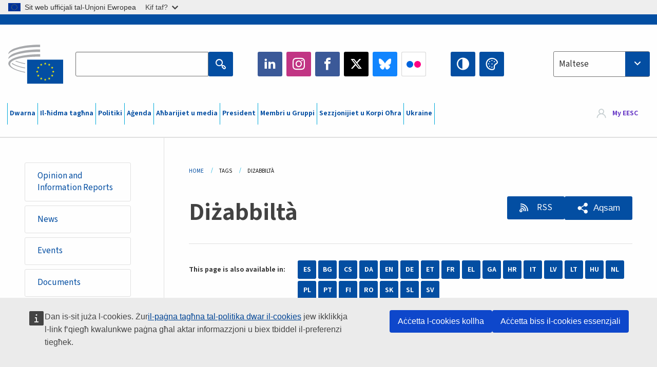

--- FILE ---
content_type: text/html; charset=UTF-8
request_url: https://www.eesc.europa.eu/mt/tags/dizabbilta?page=4
body_size: 35279
content:
<!DOCTYPE html>
<html lang="mt" dir="ltr" prefix="og: https://ogp.me/ns#" class="no-js">
  <head>
    <meta charset="utf-8" />
<noscript><style>form.antibot * :not(.antibot-message) { display: none !important; }</style>
</noscript><link rel="manifest" href="/modules/custom/eesc_pwa/assets-root/manifest.json?t4mohz" />
<link rel="canonical" href="https://www.eesc.europa.eu/mt/tags/dizabbilta" />
<link rel="shortlink" href="https://www.eesc.europa.eu/mt/taxonomy/term/5565" />
<link rel="icon" href="/themes/custom/eesc_foundation/eesclogo.svg" />
<meta property="og:site_name" content="European Economic and Social Committee" />
<meta property="og:url" content="https://www.eesc.europa.eu/mt/tags/dizabbilta" />
<meta property="og:title" content="Diżabbiltà" />
<meta property="og:image" content="https://www.eesc.europa.eu/sites/default/files/2025-12/social-logo.png" />
<meta property="og:image:url" content="https://www.eesc.europa.eu/sites/default/files/2025-12/social-logo.png" />
<meta name="Generator" content="Drupal 11 (https://www.drupal.org)" />
<meta name="MobileOptimized" content="width" />
<meta name="HandheldFriendly" content="true" />
<meta name="viewport" content="width=device-width, initial-scale=1.0" />
<meta http-equiv="ImageToolbar" content="false" />
<link rel="alternate" hreflang="es" href="https://www.eesc.europa.eu/es/tags/discapacidad" />
<link rel="alternate" hreflang="bg" href="https://www.eesc.europa.eu/bg/tags/uvrezhdaniya" />
<link rel="alternate" hreflang="cs" href="https://www.eesc.europa.eu/cs/tags/zdravotni-postizeni" />
<link rel="alternate" hreflang="da" href="https://www.eesc.europa.eu/da/tags/handicap" />
<link rel="alternate" hreflang="en" href="https://www.eesc.europa.eu/en/tags/disability" />
<link rel="alternate" hreflang="de" href="https://www.eesc.europa.eu/de/tags/behinderung" />
<link rel="alternate" hreflang="et" href="https://www.eesc.europa.eu/et/tags/puudega-inimesed" />
<link rel="alternate" hreflang="fr" href="https://www.eesc.europa.eu/fr/tags/handicap" />
<link rel="alternate" hreflang="el" href="https://www.eesc.europa.eu/el/tags/anapiria" />
<link rel="alternate" hreflang="ga" href="https://www.eesc.europa.eu/ga/tags/michumas" />
<link rel="alternate" hreflang="hr" href="https://www.eesc.europa.eu/hr/tags/invaliditet" />
<link rel="alternate" hreflang="it" href="https://www.eesc.europa.eu/it/tags/disabilita" />
<link rel="alternate" hreflang="lv" href="https://www.eesc.europa.eu/lv/tags/invaliditate" />
<link rel="alternate" hreflang="lt" href="https://www.eesc.europa.eu/lt/tags/negalia" />
<link rel="alternate" hreflang="hu" href="https://www.eesc.europa.eu/hu/tags/fogyatekossag" />
<link rel="alternate" hreflang="mt" href="https://www.eesc.europa.eu/mt/tags/dizabbilta" />
<link rel="alternate" hreflang="nl" href="https://www.eesc.europa.eu/nl/tags/invaliditeit" />
<link rel="alternate" hreflang="pl" href="https://www.eesc.europa.eu/pl/tags/niepelnosprawnosc" />
<link rel="alternate" hreflang="pt" href="https://www.eesc.europa.eu/pt/tags/deficiencia" />
<link rel="alternate" hreflang="fi" href="https://www.eesc.europa.eu/fi/tags/vammaisuus" />
<link rel="alternate" hreflang="ro" href="https://www.eesc.europa.eu/ro/tags/handicapul" />
<link rel="alternate" hreflang="sk" href="https://www.eesc.europa.eu/sk/tags/zdravotne-postihnutie" />
<link rel="alternate" hreflang="sl" href="https://www.eesc.europa.eu/sl/tags/invalidnost" />
<link rel="alternate" hreflang="sv" href="https://www.eesc.europa.eu/sv/tags/funktionsnedsattning" />
<link rel="alternate" type="application/rss+xml" title="Diżabbiltà" href="https://www.eesc.europa.eu/mt/tags/5565/rss.xml" />

    <title>Diżabbiltà  - Page 4 | EESC </title>
    <link rel="stylesheet" media="all" href="/sites/default/files/css/css_XK66PpjudXWLHER6rv7NivQEM7PZJVyQePnOEZ2QLnM.css?delta=0&amp;language=mt&amp;theme=eesc_foundation&amp;include=[base64]" />
<link rel="stylesheet" media="all" href="https://cdnjs.cloudflare.com/ajax/libs/bootstrap-datepicker/1.10.0/css/bootstrap-datepicker3.standalone.min.css" />
<link rel="stylesheet" media="all" href="/sites/default/files/css/css_HO8e8jouhlzTz-nIuJ_55G3GB0bauyjrvpmvr-ufRIo.css?delta=2&amp;language=mt&amp;theme=eesc_foundation&amp;include=[base64]" />
<link rel="stylesheet" media="all" href="/sites/default/files/css/css_WzO7xD9l8FNVu38_3u_-DrgPZlQqJedMHzFKck91fTg.css?delta=3&amp;language=mt&amp;theme=eesc_foundation&amp;include=[base64]" />

    
    <link rel="icon" href="/themes/custom/eesc_foundation/favicon.ico" type="image/vnd.microsoft.icon">
  </head>
  <body class="path-tags-dizabbilta lang-mt section-mt views-page main-site user-anonymous path-taxonomy">
  <a href="#main-content" class="show-on-focus skip-link">
    Skip to main content
  </a>
  <script type="application/json">{"utility":"globan","theme":"light","logo":true,"link":true,"mode":false}</script>

    <div class="dialog-off-canvas-main-canvas" data-off-canvas-main-canvas>
    
<div class="off-canvas-wrapper">
      <script type="application/json">{"utility":"cck","url":"https:\/\/www.eesc.europa.eu\/{lang}\/cookie-notice","target":true}</script>

   	<div class="inner-wrap off-canvas-wrapper-inner" id="inner-wrap" data-off-canvas-wrapper>
		<aside id="left-off-canvas-menu" class="off-canvas left-off-canvas-menu position-left" role="complementary" data-off-canvas>
			
		</aside>

		<aside id="right-off-canvas-menu" class="off-canvas right-off-canvas-menu position-right" role="complementary" data-off-canvas>
			
		</aside>

		<div class="off-canvas-content" data-off-canvas-content>
										<header class="row eesc-header" role="banner" aria-label="Site header">
											<div class="large-12 columns eesc-site-branding">
							  <div class="eesc-region-site_branding_header">
    <div id="block-sitebranding" class="block-sitebranding block block-system block-system-branding-block">
  
    

  
          <a href="/mt" rel="home">
      <img src="/themes/custom/eesc_foundation/eesclogo.svg" alt="Home" fetchpriority="high" />
    </a>
      

    
</div>
<div id="block-sitename" class="block-sitename block block-block-content block-block-contentd4875072-c7f3-41af-a849-e1bba68da0cf">
  
    

  
          
            <div class="body field field--block-content-body field--name-body field--type-text-with-summary field--label-hidden field__item"><p>European Economic <br>and Social Committee</p></div>
      

    
    
</div>
<nav role="navigation" aria-labelledby="block-main-navigation-mobile-menu" id="block-main-navigation-mobile" class="block-main-navigation-mobile">
            
  <h2 class="block-title visually-hidden" id="block-main-navigation-mobile-menu">Main navigation (Mobile)</h2>
  

        


  <div class="eesc-bar-navigation hide-for-large">
    <div >
      <nav class="menu-bottom-bar" id="menu--main--bottombar" role="navigation" aria-hidden="true">
        <div class="menu-bottom-bar-right">
                        <ul class="menu vertical" data-responsive-menu="drilldown" data-parent-link="true">
    
                <li class="has-submenu menu-item--expanded">
                  <a href="/mt/dwarna" data-drupal-link-system-path="node/40950">Dwarna</a>
                                          <ul class="submenu menu vertical" data-submenu>
    
                <li class="has-submenu menu-item--expanded">
                  <a class="toggle nolink">Organizzazzjoni politika</a>
                                          <ul class="submenu menu vertical" data-submenu>
    
                <li>
                  <a href="/about/political-organisation/eesc-president">Il-President tal-KESE</a>
                      </li>
                <li>
                  <a href="/mt/eesc-figures/vice-president-charge-communication" data-drupal-link-system-path="node/108273">Viċi President tal-KESE responsabbli għall-Komunikazzjoni</a>
                      </li>
                <li>
                  <a href="/mt/eesc-figures/vice-president-charge-budget" data-drupal-link-system-path="node/108227">Viċi President responsabbli għall-Baġit</a>
                      </li>
                <li>
                  <a href="/mt/about/political-organisation/bureau" data-drupal-link-system-path="node/38931">Bureau</a>
                      </li>
                <li>
                  <a href="/mt/about/political-organisation/organisational-chart-political" data-drupal-link-system-path="node/40806">Organigramma (politika)</a>
                      </li>
        </ul>
  
              </li>
                <li class="has-submenu menu-item--expanded">
                  <a class="toggle nolink">Organizzazzjoni amministrattiva</a>
                                          <ul class="submenu menu vertical" data-submenu>
    
                <li>
                  <a href="/mt/eesc-figures/secretary-general" data-drupal-link-system-path="node/63278">Segretarju Ġenerali</a>
                      </li>
                <li>
                  <a href="/mt/about/administrative-organisation/organisation-chart-administrative" data-drupal-link-system-path="node/40807">Organigramma (amministrattiva)</a>
                      </li>
        </ul>
  
              </li>
                <li class="has-submenu menu-item--expanded">
                  <a class="toggle nolink">KOOPERAZZJONI MA’ ISTITUZZJONIJIET OĦRA</a>
                                          <ul class="submenu menu vertical" data-submenu>
    
                <li>
                  <a href="/mt/about/cooperation-other-institutions/eu-cooperation" title="" data-drupal-link-system-path="about/cooperation-other-institutions/eu-cooperation">Prijoritajiet matul il-Presidenzi Ewropej</a>
                      </li>
                <li>
                  <a href="/mt/about/cooperation-other-institutions/priorities-during-european-presidencies" title="" data-drupal-link-system-path="about/cooperation-other-institutions/priorities-during-european-presidencies">Priorities during the European Presidencies</a>
                      </li>
                <li class="menu-item--collapsed">
                  <a href="/mt/initiatives/cyprus-presidency-council-eu" data-drupal-link-system-path="node/134178">Cyprus presidency of the Council of the EU</a>
                      </li>
        </ul>
  
              </li>
                <li class="has-submenu menu-item--expanded">
                  <a class="toggle nolink">Regoli</a>
                                          <ul class="submenu menu vertical" data-submenu>
    
                <li>
                  <a href="/mt/about/regoli-ta-procedura-u-kodici-ta-kondotta-ghall-membri-tal-kese" data-drupal-link-system-path="node/68478">Regoli ta’ Proċedura u Kodiċi ta’ Kondotta għall-Membri tal-KESE</a>
                      </li>
                <li class="menu-item--collapsed">
                  <a href="/mt/sections-other-bodies/other/het-raadgevend-comite-voor-het-gedrag-van-de-leden" data-drupal-link-system-path="node/79053">​​​​​​​​​​​​​​​​​​​​​​The ethical Committee</a>
                      </li>
        </ul>
  
              </li>
        </ul>
  
              </li>
                <li class="has-submenu menu-item--expanded">
                  <a href="/mt/our-work" data-drupal-link-system-path="node/52231">Il-ħidma tagħna</a>
                                          <ul class="submenu menu vertical" data-submenu>
    
                <li class="has-submenu menu-item--expanded">
                  <a class="toggle nolink">Opinjonijiet u rapporti ta’ informazzjoni</a>
                                          <ul class="submenu menu vertical" data-submenu>
    
                <li>
                  <a href="https://dmsearch.eesc.europa.eu/search/opinion">Fittex Opinjoni / Rapport ta’ informazzjoni</a>
                      </li>
                <li>
                  <a href="/mt/our-work/opinions-information-reports/opinions" data-drupal-link-system-path="our-work/opinions-information-reports/opinions">Opinjonijiet</a>
                      </li>
                <li>
                  <a href="/mt/our-work/opinions-information-reports/information-reports" title="" data-drupal-link-system-path="our-work/opinions-information-reports/information-reports">Rapporti ta’ informazzjoni</a>
                      </li>
                <li>
                  <a href="/mt/our-work/opinions-information-reports/position-papers" title="" data-drupal-link-system-path="our-work/opinions-information-reports/position-papers">Dokumenti ta’ pożizzjoni</a>
                      </li>
                <li>
                  <a href="/mt/our-work/opinions-information-reports/resolutions" title="" data-drupal-link-system-path="our-work/opinions-information-reports/resolutions">Riżoluzzjonijiet</a>
                      </li>
                <li>
                  <a href="https://memportal.eesc.europa.eu/WIP/Board" title="">Ħidma li għaddejja bħalissa</a>
                      </li>
                <li>
                  <a href="/mt/our-work/opinions-information-reports/plenary-session-summaries" data-drupal-link-system-path="our-work/opinions-information-reports/plenary-session-summaries">Sommarji tas-sessjonijiet plenarji</a>
                      </li>
                <li>
                  <a href="/mt/our-work/opinions-information-reports/follow-opinions" title="" data-drupal-link-system-path="our-work/opinions-information-reports/follow-opinions">Segwitu tal-Opinjonijiet tal-KESE (Kummissjoni Ewropea)</a>
                      </li>
        </ul>
  
              </li>
                <li class="has-submenu menu-item--expanded">
                  <a class="toggle nolink">Dokumenti</a>
                                          <ul class="submenu menu vertical" data-submenu>
    
                <li>
                  <a href="https://dmsearch.eesc.europa.eu/search/public" title="">Fittex dokument</a>
                      </li>
        </ul>
  
              </li>
                <li class="has-submenu menu-item--expanded">
                  <a class="toggle nolink">Pubblikazzjonijiet u ħidma oħra</a>
                                          <ul class="submenu menu vertical" data-submenu>
    
                <li>
                  <a href="/mt/our-work/publications-other-work/publications" data-drupal-link-system-path="our-work/publications-other-work/publications">Pubblikazzjonijiet</a>
                      </li>
                <li>
                  <a href="/mt/our-work/publications-other-work/thematic-papers" title="" data-drupal-link-system-path="our-work/publications-other-work/thematic-papers">Dokumenti tematiċi</a>
                      </li>
                <li>
                  <a href="/mt/our-work/publications-other-work/studies" data-drupal-link-system-path="our-work/publications-other-work/studies">Studji</a>
                      </li>
                <li>
                  <a href="/mt/our-work/publications-other-work/strategic-foresight" data-drupal-link-system-path="node/129796">Proġetti</a>
                      </li>
                <li>
                  <a href="/mt/our-work/publications-other-work/policy-assessment" data-drupal-link-system-path="our-work/publications-other-work/policy-assessment">Valutazzjoni tal-politiki</a>
                      </li>
                <li>
                  <a href="/mt/our-work/publications-other-work/e-publications" title="" data-drupal-link-system-path="our-work/publications-other-work/e-publications">Pubblikazzjonijiet elettroniċi</a>
                      </li>
        </ul>
  
              </li>
                <li class="has-submenu menu-item--expanded">
                  <a class="toggle nolink">Soċjetà ċivili u parteċipazzjoni taċ-ċittadini</a>
                                          <ul class="submenu menu vertical" data-submenu>
    
                <li>
                  <a href="/mt/initiatives/civil-society-week" data-drupal-link-system-path="node/126032">Civil Society Week</a>
                      </li>
                <li>
                  <a href="/mt/agenda/our-events/events/2024-european-elections/news" data-drupal-link-system-path="agenda/our-events/events/2024-european-elections/news">European elections 2024</a>
                      </li>
                <li class="has-submenu menu-item--expanded">
                  <a href="/mt/initiatives/il-premju-tas-socjeta-civili" data-drupal-link-system-path="node/12947">Premju tas-Soċjetà Ċivili</a>
                                          <ul class="submenu menu vertical" data-submenu>
    
                <li>
                  <a href="/mt/agenda/our-events/events/eesc-civil-society-prize-2022" data-drupal-link-system-path="node/99879">Presentation</a>
                      </li>
        </ul>
  
              </li>
                <li class="menu-item--collapsed">
                  <a href="/mt/our-work/civil-society-citizens-participation/conference-on-future-of-europe" title="" data-drupal-link-system-path="node/88004">The Conference on the Future of Europe</a>
                      </li>
                <li>
                  <a href="http://www.eesc.europa.eu/eptac/en/" title="">Passaport Demokratiku Ewropew</a>
                      </li>
                <li>
                  <a href="/mt/initiatives/l-ewropa-tieghek-lehnek" data-drupal-link-system-path="node/52237">L-Ewropa Tiegħek, Leħnek</a>
                      </li>
                <li>
                  <a href="/mt/initiatives/inizjattiva-tac-cittadini-ewropej" data-drupal-link-system-path="node/12946">Inizjattiva taċ-Ċittadini Ewropej</a>
                      </li>
                <li class="menu-item--collapsed">
                  <a href="/mt/initiatives/path-our-industrial-future" data-drupal-link-system-path="node/89815">The path to our industrial future</a>
                      </li>
                <li>
                  <a href="/mt/initiatives/round-tables-taz-zghazagh-dwar-il-klima-u-s-sostenibbilta" data-drupal-link-system-path="node/100118">Round Tables taż-Żgħażagħ dwar il-Klima u s-Sostenibbiltà</a>
                      </li>
                <li>
                  <a href="/mt/initiatives/premjijiet-tal-ue-ghall-produzzjoni-organika" data-drupal-link-system-path="node/96124">Premjijiet tal-UE għall-Produzzjoni Organika</a>
                      </li>
                <li>
                  <a href="/mt/initiatives/civil-society-against-covid-19" data-drupal-link-system-path="node/80545">Civil Society Against COVID 19</a>
                      </li>
                <li class="menu-item--collapsed">
                  <a href="/mt/initiatives/il-kese-jappoggja-lill-ukrajna-solidarjeta-u-azzjoni-tas-socjeta-civili-organizzata" data-drupal-link-system-path="node/97380">Il-KESE jappoġġja lill-Ukrajna</a>
                      </li>
                <li>
                  <a href="https://www.eesc.europa.eu/en/work-with-us/partnership" title="">Sħubijiet</a>
                      </li>
                <li>
                  <a href="/mt/sections-other-bodies/other/relazzjonijiet-mal-kunsilli-ekonomici-u-socjali-nazzjonali-tal-unjoni-ewropea" data-drupal-link-system-path="node/86062">Relazzjonijiet mal-Kunsilli Ekonomiċi u Soċjali</a>
                      </li>
        </ul>
  
              </li>
        </ul>
  
              </li>
                <li class="has-submenu menu-item--expanded">
                  <a href="/mt/policies" data-drupal-link-system-path="node/52255">Politiki</a>
                                          <ul class="submenu menu vertical" data-submenu>
    
                <li class="has-submenu menu-item--expanded">
                  <a class="toggle nolink">Oqsma ta’ politika</a>
                                          <ul class="submenu menu vertical" data-submenu>
    
                <li>
                  <a href="/mt/policies/policy-areas/agrikoltura-zvilupp-rurali-u-sajd" data-drupal-link-system-path="node/52249">Agrikoltura, Żvilupp Rurali u Sajd</a>
                      </li>
                <li class="has-submenu menu-item--expanded">
                  <a href="/mt/policies/policy-areas/climate-action" data-drupal-link-system-path="node/12948">Azzjoni klimatika</a>
                                          <ul class="submenu menu vertical" data-submenu>
    
                <li>
                  <a href="/mt/initiatives/un-framework-convention-climate-change" data-drupal-link-system-path="node/101906">Climate Change Conferences (COP)</a>
                      </li>
        </ul>
  
              </li>
                <li>
                  <a href="/mt/policies/policy-areas/cohesion-regional-and-urban-policy" data-drupal-link-system-path="node/13027">Politika ta’ koeżjoni, reġjonali u urbana</a>
                      </li>
                <li>
                  <a href="/mt/policies/policy-areas/consumers" data-drupal-link-system-path="node/12924">Konsumaturi</a>
                      </li>
                <li>
                  <a href="/mt/policies/policy-areas/digital-change-and-information-society" data-drupal-link-system-path="node/12930">Tibdil diġitali u soċjetà tal-informazzjoni</a>
                      </li>
                <li>
                  <a href="/mt/policies/policy-areas/economic-and-monetary-union" data-drupal-link-system-path="node/12960">Unjoni ekonomika u monetarja</a>
                      </li>
                <li>
                  <a href="/mt/policies/policy-areas/education-and-training" data-drupal-link-system-path="node/12961">Edukazzjoni u taħriġ</a>
                      </li>
                <li>
                  <a href="/mt/policies/policy-areas/employment" data-drupal-link-system-path="node/12963">Xogħol</a>
                      </li>
                <li>
                  <a href="/mt/policies/policy-areas/energy" data-drupal-link-system-path="node/12964">Enerġija</a>
                      </li>
                <li>
                  <a href="/mt/policies/policy-areas/enterprise" data-drupal-link-system-path="node/12927">Intrapriża</a>
                      </li>
                <li>
                  <a href="/mt/policies/policy-areas/environment" data-drupal-link-system-path="node/12973">Ambjent</a>
                      </li>
                <li>
                  <a href="/mt/policies/policy-areas/external-relations-and-international-trade" data-drupal-link-system-path="node/12928">Relazzjonijiet esterni</a>
                      </li>
                <li>
                  <a href="/mt/policies/policy-areas/financial-services-and-capital-markets" data-drupal-link-system-path="node/52251">Servizzi finanzjarji u swieq tal-kapital</a>
                      </li>
                <li>
                  <a href="/mt/policies/policy-areas/fundamental-and-citizens-rights" data-drupal-link-system-path="node/52250">Drittijiet fundamentali u taċ-ċittadini</a>
                      </li>
                <li>
                  <a href="/mt/policies/policy-areas/housing" data-drupal-link-system-path="node/125336">Housing</a>
                      </li>
                <li>
                  <a href="/mt/policies/policy-areas/industry-and-industrial-change" data-drupal-link-system-path="node/12995">Industrija u bidliet industrijali</a>
                      </li>
                <li>
                  <a href="/mt/policies/policy-areas/institutional-affairs-and-eu-budget" data-drupal-link-system-path="node/13023">Affarijiet istituzzjonali u baġit tal-UE</a>
                      </li>
                <li>
                  <a href="/mt/policies/policy-areas/migration-and-asylum" data-drupal-link-system-path="node/12992">Migrazzjoni u ażil</a>
                      </li>
                <li>
                  <a href="/mt/policies/policy-areas/research-and-innovation" data-drupal-link-system-path="node/12970">Riċerka u innovazzjoni</a>
                      </li>
                <li>
                  <a href="/mt/policies/policy-areas/services-general-interest" data-drupal-link-system-path="node/13033">Servizzi ta’ interess ġenerali</a>
                      </li>
                <li>
                  <a href="/mt/policies/policy-areas/single-market" data-drupal-link-system-path="node/13034">Suq Uniku</a>
                      </li>
                <li>
                  <a href="/mt/policies/policy-areas/social-affairs" data-drupal-link-system-path="node/12932">Affarijiet soċjali</a>
                      </li>
                <li>
                  <a href="/mt/policies/policy-areas/sustainable-development" data-drupal-link-system-path="node/13041">Żvilupp sostenibbli</a>
                      </li>
                <li>
                  <a href="/mt/policies/policy-areas/taxation" data-drupal-link-system-path="node/13042">Tassazzjoni</a>
                      </li>
                <li>
                  <a href="/mt/policies/policy-areas/trasport" data-drupal-link-system-path="node/13044">Trasport</a>
                      </li>
        </ul>
  
              </li>
                <li class="has-submenu menu-item--expanded">
                  <a class="toggle nolink">Taħt il-lenti</a>
                                          <ul class="submenu menu vertical" data-submenu>
    
                <li>
                  <a href="/initiatives/policy-focus">Call to EU candidate countries civil society</a>
                      </li>
                <li class="menu-item--collapsed">
                  <a href="/mt/initiatives/il-kese-jappoggja-lill-ukrajna-solidarjeta-u-azzjoni-tas-socjeta-civili-organizzata" title="" data-drupal-link-system-path="node/97380">Il-KESE jappoġġja lill-Ukrajna</a>
                      </li>
                <li>
                  <a href="https://circulareconomy.europa.eu/platform/" title="">Il-Pjattaforma Ewropea tal-Partijiet Interessati tal-Ekonomija Ċirkolari</a>
                      </li>
                <li>
                  <a href="/mt/initiatives/european-gender-equality-week" title="" data-drupal-link-system-path="node/102907">European Gender Equality Week</a>
                      </li>
                <li>
                  <a href="/mt/initiatives/youth-participation-eesc" data-drupal-link-system-path="node/101717">Youth participation at the EESC</a>
                      </li>
                <li>
                  <a href="/mt/initiatives/eu-blue-deal" data-drupal-link-system-path="node/118939">EU Blue Deal</a>
                      </li>
                <li>
                  <a href="/mt/tags/cost-living" data-drupal-link-system-path="taxonomy/term/101087">Cost of living</a>
                      </li>
                <li>
                  <a href="/mt/initiatives/eu-rural-pact" data-drupal-link-system-path="node/126492">EU Rural Pact</a>
                      </li>
        </ul>
  
              </li>
        </ul>
  
              </li>
                <li class="has-submenu menu-item--expanded">
                  <a href="/mt/agenda" data-drupal-link-system-path="node/52227">Aġenda</a>
                                          <ul class="submenu menu vertical" data-submenu>
    
                <li>
                  <a href="/mt/agenda/plenary-sessions" title="" data-drupal-link-system-path="agenda/plenary-sessions">Sessjonijiet plenarji</a>
                      </li>
                <li>
                  <a href="/mt/agenda/section-meetings" data-drupal-link-system-path="agenda/section-meetings">Laqgħat tas-Sezzjonijiet/tas-CCMI</a>
                      </li>
                <li>
                  <a href="/mt/agenda/upcoming-section-meetings" data-drupal-link-system-path="agenda/upcoming-section-meetings">Upcoming Section/CCMI meetings</a>
                      </li>
                <li class="has-submenu menu-item--expanded">
                  <a class="toggle nolink">L-avvenimenti tagħna</a>
                                          <ul class="submenu menu vertical" data-submenu>
    
                <li>
                  <a href="/mt/agenda/our-events/webinars" title="" data-drupal-link-system-path="agenda/our-events/webinars">Webinars</a>
                      </li>
                <li>
                  <a href="/mt/agenda/our-events/upcoming-events" title="" data-drupal-link-system-path="agenda/our-events/upcoming-events">Avvenimenti futuri</a>
                      </li>
                <li>
                  <a href="/mt/agenda/our-events/events" title="" data-drupal-link-system-path="agenda/our-events/events">Avvenimenti</a>
                      </li>
                <li>
                  <a href="/mt/tags/avvenimenti-kulturali-tal-kese" data-drupal-link-system-path="taxonomy/term/5645">Avveniment kulturali</a>
                      </li>
        </ul>
  
              </li>
        </ul>
  
              </li>
                <li class="has-submenu menu-item--expanded">
                  <a href="/mt/news-media" data-drupal-link-system-path="node/52226">Aħbarijiet u media</a>
                                          <ul class="submenu menu vertical" data-submenu>
    
                <li>
                  <a href="/mt/news-media/news" title="" data-drupal-link-system-path="news-media/news">Aħbarijiet</a>
                      </li>
                <li>
                  <a href="/mt/news-media/press-releases" data-drupal-link-system-path="news-media/press-releases">Stqarrijiet għall-istampa</a>
                      </li>
                <li>
                  <a href="/mt/news-media/press-summaries" title="" data-drupal-link-system-path="news-media/press-summaries">Press summaries</a>
                      </li>
                <li>
                  <a href="/mt/news-media/eesc-info" title="" data-drupal-link-system-path="news-media/eesc-info">KESE Info</a>
                      </li>
                <li>
                  <a href="https://www.youtube.com/playlist?list=PLzpESVkmkHFlx0n8jh9CCJRotmQPS0xJ1">Reporting From Plenary</a>
                      </li>
                <li>
                  <a href="/mt/tags/members-voices" data-drupal-link-system-path="taxonomy/term/101088">Members&#039; Voices</a>
                      </li>
                <li>
                  <a href="/mt/news-media/podcasts" data-drupal-link-system-path="node/89668">Podcasts - The Grassroots View</a>
                      </li>
                <li>
                  <a href="/mt/news-media/eesc-social-media" data-drupal-link-system-path="node/40938">Il-KESE fil-media soċjali</a>
                      </li>
                <li>
                  <a href="/mt/news-media/contact-press-office" title="" data-drupal-link-system-path="node/104177">Contact the Press Unit</a>
                      </li>
                <li>
                  <a href="/mt/news-media/subscribe-mailing-lists" data-drupal-link-system-path="node/40819">Abbona fil-lista postali</a>
                      </li>
                <li>
                  <a href="https://www.eesc.europa.eu/avdb" title="">Librerija tal-media</a>
                      </li>
        </ul>
  
              </li>
                <li>
                  <a href="/mt/president" data-drupal-link-system-path="president">President</a>
                      </li>
                <li class="has-submenu menu-item--expanded">
                  <a href="/mt/members-groups" data-drupal-link-system-path="node/52215">Membri u Gruppi</a>
                                          <ul class="submenu menu vertical" data-submenu>
    
                <li class="has-submenu menu-item--expanded">
                  <a class="toggle nolink">Membri</a>
                                          <ul class="submenu menu vertical" data-submenu>
    
                <li>
                  <a href="/mt/members-groups/members/members-and-ccmi-delegates" data-drupal-link-system-path="node/40790">Membri u delegati tas-CCMI</a>
                      </li>
                <li>
                  <a href="/mt/members-groups/members/former-members" data-drupal-link-system-path="node/40783">Eks Membri</a>
                      </li>
                <li>
                  <a href="/mt/members-groups/members/members-portal" data-drupal-link-system-path="node/40791">Portal tal-Membri</a>
                      </li>
        </ul>
  
              </li>
                <li class="has-submenu menu-item--expanded">
                  <a class="toggle nolink">Gruppi</a>
                                          <ul class="submenu menu vertical" data-submenu>
    
                <li>
                  <a href="/mt/members-groups/groups/employers-group" data-drupal-link-system-path="members-groups/groups/employers-group">Grupp ta’ Min Iħaddem</a>
                      </li>
                <li>
                  <a href="/mt/members-groups/groups/workers-group" data-drupal-link-system-path="members-groups/groups/workers-group">Grupp tal-Ħaddiema</a>
                      </li>
                <li>
                  <a href="/mt/members-groups/groups/civil-society-organisations-group" data-drupal-link-system-path="members-groups/groups/civil-society-organisations-group">Grupp tal-Organizzazzjonijiet tas-Soċjetà Ċivili</a>
                      </li>
        </ul>
  
              </li>
                <li class="has-submenu menu-item--expanded">
                  <a class="toggle nolink">Kategoriji</a>
                                          <ul class="submenu menu vertical" data-submenu>
    
                <li>
                  <a href="/mt/members-groups/categories/workers-voice-category" data-drupal-link-system-path="node/92332">Workers&#039; Voice Category</a>
                      </li>
                <li>
                  <a href="/mt/members-groups/categories/consumers-and-environment-category-cec" data-drupal-link-system-path="node/12884">Konsumaturi u ambjent</a>
                      </li>
                <li>
                  <a href="/mt/members-groups/categories/kategorija-tal-bdiewa" data-drupal-link-system-path="node/12885">Bdiewa</a>
                      </li>
                <li>
                  <a href="/mt/members-groups/categories/kategorija-ghall-hajja-fil-komunita" data-drupal-link-system-path="node/62608">Settur tal-Volontarjat</a>
                      </li>
                <li>
                  <a href="/mt/members-groups/categories/kategorija-tal-professjonijiet-liberi" data-drupal-link-system-path="node/57029">Kategorija tal-Professjonijiet</a>
                      </li>
                <li>
                  <a href="/mt/members-groups/categories/kategorija-tal-smes-l-artigjanat-u-n-negozji-tal-familja" data-drupal-link-system-path="node/12886">L-SMEs, l-artiġjanat u negozji tal-familja</a>
                      </li>
                <li>
                  <a href="/mt/members-groups/categories/social-economy-category" data-drupal-link-system-path="node/12887">Ekonomija soċjali</a>
                      </li>
                <li>
                  <a href="/mt/members-groups/categories/transport-category" data-drupal-link-system-path="node/12888">Trasport</a>
                      </li>
        </ul>
  
              </li>
        </ul>
  
              </li>
                <li class="has-submenu menu-item--expanded">
                  <a href="/mt/sections-other-bodies" data-drupal-link-system-path="node/52148">Sezzjonijiet u Korpi Oħra</a>
                                          <ul class="submenu menu vertical" data-submenu>
    
                <li class="has-submenu menu-item--expanded">
                  <a class="toggle nolink">Sezzjonijiet / Kummissjoni</a>
                                          <ul class="submenu menu vertical" data-submenu>
    
                <li>
                  <a href="/mt/sections-other-bodies/sections-commission/economic-and-monetary-union-and-economic-and-social-cohesion-eco" data-drupal-link-system-path="node/12916">Unjoni Ekonomika u Monetarja u Koeżjoni Ekonomika u Soċjali (ECO)</a>
                      </li>
                <li>
                  <a href="/mt/sections-other-bodies/sections-commission/single-market-production-and-consumption-int" data-drupal-link-system-path="node/12917">Suq Uniku, Produzzjoni u Konsum (INT)</a>
                      </li>
                <li>
                  <a href="/mt/sections-other-bodies/sections-commission/transport-energy-infrastructure-and-information-society-ten" data-drupal-link-system-path="node/12921">Trasport, Enerġija, Infrastruttura u Soċjetà tal-Informazzjoni (TEN)</a>
                      </li>
                <li>
                  <a href="/mt/sections-other-bodies/sections-commission/sezzjoni-ghax-xoghol-l-affarijiet-socjali-u-c-cittadinanza-soc" data-drupal-link-system-path="node/12920">Xogħol, Affarijiet Soċjali u Ċittadinanza (SOC)</a>
                      </li>
                <li>
                  <a href="/mt/sections-other-bodies/sections-commission/agriculture-rural-development-and-environment-nat" data-drupal-link-system-path="node/12918">Agrikoltura, Żvilupp Rurali u Ambjent (NAT)</a>
                      </li>
                <li>
                  <a href="/mt/sections-other-bodies/sections-commission/external-relations-section-rex" data-drupal-link-system-path="node/12919">Relazzjonijiet Esterni (REX)</a>
                      </li>
                <li>
                  <a href="/mt/sections-other-bodies/sections-commission/consultative-commission-industrial-change-ccmi" data-drupal-link-system-path="node/12915">Kummissjoni Konsultattiva dwar il-Bidliet Industrijali (CCMI)</a>
                      </li>
        </ul>
  
              </li>
                <li class="has-submenu menu-item--expanded">
                  <a class="toggle nolink">Osservatorji</a>
                                          <ul class="submenu menu vertical" data-submenu>
    
                <li>
                  <a href="/mt/sections-other-bodies/observatories/osservatorju-tat-tranzizzjoni-digitali-u-tas-suq-uniku" data-drupal-link-system-path="node/12891">Osservatorju tas-Suq Uniku (SMO)</a>
                      </li>
                <li>
                  <a href="/mt/sections-other-bodies/observatories/sustainable-development-observatory" data-drupal-link-system-path="node/12890">Osservatorju tal-Iżvilupp Sostenibbli (SDO)</a>
                      </li>
                <li>
                  <a href="/mt/sections-other-bodies/observatories/labour-market-observatory" data-drupal-link-system-path="node/12889">Osservatorju tas-Suq tax-Xogħol (LMO)</a>
                      </li>
        </ul>
  
              </li>
                <li class="has-submenu menu-item--expanded">
                  <a class="toggle nolink">Oħrajn</a>
                                          <ul class="submenu menu vertical" data-submenu>
    
                <li>
                  <a href="/mt/sections-other-bodies/other/ad-hoc-groups-sub-committees/related-opinions" data-drupal-link-system-path="sections-other-bodies/other/ad-hoc-groups-sub-committees/related-opinions">Gruppi Ad Hoc &amp; Sottokumitati</a>
                      </li>
                <li>
                  <a href="/mt/sections-other-bodies/other/grupp-ta-kuntatt" data-drupal-link-system-path="node/40761">Grupp ta’ Kuntatt</a>
                      </li>
                <li>
                  <a href="/mt/sections-other-bodies/other/grupp-permanenti-dwar-semestru-ewropew" data-drupal-link-system-path="node/61729">Grupp Permanenti dwar is-Semestru Ewropew</a>
                      </li>
                <li>
                  <a href="/mt/sections-other-bodies/other/grupp-ad-hoc-dwar-id-drittijiet-fundamentali-u-l-istat-tad-dritt" data-drupal-link-system-path="node/65025">Grupp Ad Hoc dwar id-Drittijiet Fundamentali u l-Istat tad-Dritt</a>
                      </li>
                <li>
                  <a href="/mt/sections-other-bodies/other/grupp-ad-hoc-dwar-l-ugwaljanza" data-drupal-link-system-path="node/117963">Permanent Group on Equality</a>
                      </li>
                <li>
                  <a href="/mt/sections-other-bodies/other/eesc-youth-group" data-drupal-link-system-path="node/116853">EESC Youth Group</a>
                      </li>
                <li>
                  <a href="/mt/sections-other-bodies/other/grupp-ad-hoc-dwar-il-konferenza-tal-partijiet" data-drupal-link-system-path="node/100658">Permanent Group on the UNFCCC Conference of the parties (COPs)</a>
                      </li>
        </ul>
  
              </li>
        </ul>
  
              </li>
                <li>
                  <a href="/mt/initiatives/il-kese-jappoggja-lill-ukrajna-solidarjeta-u-azzjoni-tas-socjeta-civili-organizzata" data-drupal-link-system-path="node/97380">Ukraine</a>
                      </li>
        </ul>
  
        </div>
      </nav>
      <div class="title-bar" data-responsive-toggle="menu--main--bottombar" data-hide-for="large">
        <button class="menu-icon" type="button" data-toggle>
          <div class="title-bar-title">Menu</div>
        </button>
        <a class="visually-hidden focusable skip-link" href="#main-content">Skip to Content</a>
      </div>
    </div>
  </div>



  </nav>
<div class="views-exposed-form bef-exposed-form block-eesc-search block block-views block-views-exposed-filter-blockeesc-search-page" data-drupal-selector="views-exposed-form-eesc-search-page" id="block-eesc-search">
  
    

  
          <form action="/mt/search" method="get" id="views-exposed-form-eesc-search-page" accept-charset="UTF-8">
  <div class="js-form-item form-item js-form-type-search-api-autocomplete form-item-keywords js-form-item-keywords">
      <label for="edit-keywords">Enter your keywords</label>
        

<input placeholder="Search the EESC website" data-drupal-selector="edit-keywords" data-search-api-autocomplete-search="eesc_search" class="form-autocomplete form-text" data-autocomplete-path="/mt/search_api_autocomplete/eesc_search?display=page&amp;&amp;filter=keywords" type="text" id="edit-keywords" name="keywords" value="" size="30" maxlength="128" />


        </div>
<div data-drupal-selector="edit-actions" class="form-actions js-form-wrapper form-wrapper" id="edit-actions--2">
    <div class='input-wrapper'>

<input class="success button radius js-form-submit form-submit" data-drupal-selector="edit-submit-eesc-search" type="submit" id="edit-submit-eesc-search" value="Apply" />

    </div>       
 </div>


</form>

    
    
</div>
<div id="block-socialmedia" class="block-socialmedia block block-block-content block-block-content9ae21ba5-d3dc-4e88-8585-9153cd176953">
  
    

  
          
            <div class="body field field--block-content-body field--name-body field--type-text-with-summary field--label-hidden field__item"><h2>Follow us</h2><ul><li class="linkedin"><a href="https://www.linkedin.com/company/european-economic-social-committee/" target="_blank" title="LinkedIn"><span aria-hidden="true">&nbsp;</span>LinkedIn</a></li><li class="instagram"><a href="https://www.instagram.com/eu_civilsociety/" target="_blank" title="Instagram"><span aria-hidden="true"> </span>Instagram</a></li><li class="facebook"><a href="https://www.facebook.com/EuropeanEconomicAndSocialCommittee" target="_blank" title="Facebok"><span aria-hidden="true"> </span>Facebook</a></li><li class="twitter"><a href="https://x.com/EU_EESC" target="_blank" title="Twitter"><span aria-hidden="true"> </span>Twitter</a></li><li class="bluesky"><a href="https://bsky.app/profile/eesc.bsky.social" target="_blank" title="Bluesky"><span aria-hidden="true"> </span>Bluesky</a></li><li class="flickr"><a href="https://www.flickr.com/photos/202849617@N07/albums/" target="_blank" title="Flickr"><span aria-hidden="true"> </span>Flickr</a></li></ul></div>
      

    
    
</div>
<div id="block-eeschighcontrast" class="block-eeschighcontrast block block-block-content block-block-content53cdb751-8e3e-4ad1-88ad-e1caad311bac">
  
    

  
          
            <div class="body field field--block-content-body field--name-body field--type-text-with-summary field--label-hidden field__item"><div class="high-contrast-button-wrapper"><button class="high-contrast-button" data-disable="Disabledata-enable=Enableid=&quot;high-contrast-button&quot;">High contrast</button></div>
</div>
      

    
    
</div>
<div id="block-eesccolorselector" class="block-eesccolorselector block block-block-content block-block-content71f2af37-b96e-4bf5-8cf8-9af15de983de">
  
    

  
          
            <div class="body field field--block-content-body field--name-body field--type-text-with-summary field--label-hidden field__item"><h2>Color picker</h2>

<div class="color-picker-button-wrapper"><button aria-controls="color-picker-content" aria-expanded="false" id="color-picker-button">Change colors</button></div>

<div aria-hidden="true" class="input-controls hide" id="color-picker-content">
<div class="controls foreground"><label for="color-picker-foreground-color">Foreground color</label> <input class="foreground-color" id="color-picker-foreground-color" /> <a class="pick-color button" data-target="foreground" href="#" role="button">Pick</a>

<ul class="color-palette"></ul>
</div>

<div class="controls background"><label for="color-picker-background-color">Background color</label> <input class="background-color" id="color-picker-background-color" /> <a class="pick-color button" data-target="background" href="#" role="button">Pick</a>

<ul class="color-palette"></ul>
</div>
<button id="apply-color-picker-changes">Change colors</button><button id="reset-color-picker-changes">Reset colors</button><button id="close-color-picker">Close</button></div>
</div>
      

    
    
</div>
<div id="block-languagedropdownswitcher" class="block-languagedropdownswitcher block block-lang-dropdown block-language-dropdown-blocklanguage-interface">
  
    

  
          <form class="lang-dropdown-form lang_dropdown_form clearfix language_interface" id="lang_dropdown_form_lang-dropdown-form" data-drupal-selector="lang-dropdown-form-2" action="/mt/tags/dizabbilta?page=4" method="post" accept-charset="UTF-8">
  <div class="js-form-item form-item js-form-type-select form-item-lang-dropdown-select js-form-item-lang-dropdown-select form-no-label">
      <label for="edit-lang-dropdown-select" class="show-for-sr">Select your language</label>
        <select style="width:165px" class="lang-dropdown-select-element form-select" data-lang-dropdown-id="lang-dropdown-form" data-drupal-selector="edit-lang-dropdown-select" id="edit-lang-dropdown-select" name="lang_dropdown_select">
            <option value="en" >English</option>
                <option value="bg" >Bulgarian</option>
                <option value="cs" >Czech</option>
                <option value="da" >Danish</option>
                <option value="de" >German</option>
                <option value="el" >Greek</option>
                <option value="es" >Spanish</option>
                <option value="et" >Estonian</option>
                <option value="fi" >Finnish</option>
                <option value="fr" >French</option>
                <option value="ga" >Irish</option>
                <option value="hr" >Croatian</option>
                <option value="hu" >Hungarian</option>
                <option value="it" >Italian</option>
                <option value="lt" >Lithuanian</option>
                <option value="lv" >Latvian</option>
                <option value="mt"  selected="selected">Maltese</option>
                <option value="nl" >Dutch</option>
                <option value="pl" >Polish</option>
                <option value="pt" >Portuguese</option>
                <option value="ro" >Romanian</option>
                <option value="sk" >Slovak</option>
                <option value="sl" >Slovenian</option>
                <option value="sv" >Swedish</option>
      </select>

        </div>


<input data-drupal-selector="edit-es" type="hidden" name="es" value="/es/tags/discapacidad?page=4" />



<input data-drupal-selector="edit-bg" type="hidden" name="bg" value="/bg/tags/uvrezhdaniya?page=4" />



<input data-drupal-selector="edit-cs" type="hidden" name="cs" value="/cs/tags/zdravotni-postizeni?page=4" />



<input data-drupal-selector="edit-da" type="hidden" name="da" value="/da/tags/handicap?page=4" />



<input data-drupal-selector="edit-en" type="hidden" name="en" value="/en/tags/disability?page=4" />



<input data-drupal-selector="edit-de" type="hidden" name="de" value="/de/tags/behinderung?page=4" />



<input data-drupal-selector="edit-et" type="hidden" name="et" value="/et/tags/puudega-inimesed?page=4" />



<input data-drupal-selector="edit-fr" type="hidden" name="fr" value="/fr/tags/handicap?page=4" />



<input data-drupal-selector="edit-el" type="hidden" name="el" value="/el/tags/anapiria?page=4" />



<input data-drupal-selector="edit-ga" type="hidden" name="ga" value="/ga/tags/michumas?page=4" />



<input data-drupal-selector="edit-hr" type="hidden" name="hr" value="/hr/tags/invaliditet?page=4" />



<input data-drupal-selector="edit-it" type="hidden" name="it" value="/it/tags/disabilita?page=4" />



<input data-drupal-selector="edit-lv" type="hidden" name="lv" value="/lv/tags/invaliditate?page=4" />



<input data-drupal-selector="edit-lt" type="hidden" name="lt" value="/lt/tags/negalia?page=4" />



<input data-drupal-selector="edit-hu" type="hidden" name="hu" value="/hu/tags/fogyatekossag?page=4" />



<input data-drupal-selector="edit-mt" type="hidden" name="mt" value="/mt/tags/dizabbilta?page=4" />



<input data-drupal-selector="edit-nl" type="hidden" name="nl" value="/nl/tags/invaliditeit?page=4" />



<input data-drupal-selector="edit-pl" type="hidden" name="pl" value="/pl/tags/niepelnosprawnosc?page=4" />



<input data-drupal-selector="edit-pt" type="hidden" name="pt" value="/pt/tags/deficiencia?page=4" />



<input data-drupal-selector="edit-fi" type="hidden" name="fi" value="/fi/tags/vammaisuus?page=4" />



<input data-drupal-selector="edit-ro" type="hidden" name="ro" value="/ro/tags/handicapul?page=4" />



<input data-drupal-selector="edit-sk" type="hidden" name="sk" value="/sk/tags/zdravotne-postihnutie?page=4" />



<input data-drupal-selector="edit-sl" type="hidden" name="sl" value="/sl/tags/invalidnost?page=4" />



<input data-drupal-selector="edit-sv" type="hidden" name="sv" value="/sv/tags/funktionsnedsattning?page=4" />



<input data-drupal-selector="edit-ru" type="hidden" name="ru" value="/ru/tags/disability?page=4" />



<input data-drupal-selector="edit-uk" type="hidden" name="uk" value="/uk/tags/disability?page=4" />

<noscript><div>

<input data-drupal-selector="edit-submit" type="submit" id="edit-submit" name="op" value="Go" class="button js-form-submit form-submit" />

</div></noscript>

<input autocomplete="off" data-drupal-selector="form-lm25962cffrgnii990w3sspvefho-gkv2kxycyv1mos" type="hidden" name="form_build_id" value="form-LM25962cFfRGnII990W3ssPvefhO-Gkv2kxyCYV1Mos" />



<input data-drupal-selector="edit-lang-dropdown-form" type="hidden" name="form_id" value="lang_dropdown_form" />


</form>

    
    
</div>
<div class="language-switcher-language-url block-languageswitcher block block-language block-language-blocklanguage-interface" id="block-languageswitcher" role="navigation">
  
    

  
          
<button class="button" data-toggle="LangModal">
<div class="custom-lang-switcher"><i class="fas fa-globe-europe"></i>MT <i class="fas fa-angle-down"></i></div></button>
  <div class="full reveal" id="LangModal" data-reveal>
    <div class="modal-wrapper">
     <button id="closeModal" class="close-button" data-close aria-label="Close reveal" type="button">
        <span aria-hidden="true">&times;</span>
     </button>
    <h2> Select site language </h2>
     <ul>       <div class="lang-group-a">              <li hreflang="bg" data-drupal-link-query="{&quot;page&quot;:&quot;4&quot;}" data-drupal-link-system-path="taxonomy/term/5565"><a href="/bg/tags/uvrezhdaniya?page=4" class="language-link" hreflang="bg" data-drupal-link-query="{&quot;page&quot;:&quot;4&quot;}" data-drupal-link-system-path="taxonomy/term/5565">Bulgarian</a>
          </li>
                        <li hreflang="cs" data-drupal-link-query="{&quot;page&quot;:&quot;4&quot;}" data-drupal-link-system-path="taxonomy/term/5565"><a href="/cs/tags/zdravotni-postizeni?page=4" class="language-link" hreflang="cs" data-drupal-link-query="{&quot;page&quot;:&quot;4&quot;}" data-drupal-link-system-path="taxonomy/term/5565">Czech</a>
          </li>
                        <li hreflang="da" data-drupal-link-query="{&quot;page&quot;:&quot;4&quot;}" data-drupal-link-system-path="taxonomy/term/5565"><a href="/da/tags/handicap?page=4" class="language-link" hreflang="da" data-drupal-link-query="{&quot;page&quot;:&quot;4&quot;}" data-drupal-link-system-path="taxonomy/term/5565">Danish</a>
          </li>
                        <li hreflang="de" data-drupal-link-query="{&quot;page&quot;:&quot;4&quot;}" data-drupal-link-system-path="taxonomy/term/5565"><a href="/de/tags/behinderung?page=4" class="language-link" hreflang="de" data-drupal-link-query="{&quot;page&quot;:&quot;4&quot;}" data-drupal-link-system-path="taxonomy/term/5565">German</a>
          </li>
                        <li hreflang="el" data-drupal-link-query="{&quot;page&quot;:&quot;4&quot;}" data-drupal-link-system-path="taxonomy/term/5565"><a href="/el/tags/anapiria?page=4" class="language-link" hreflang="el" data-drupal-link-query="{&quot;page&quot;:&quot;4&quot;}" data-drupal-link-system-path="taxonomy/term/5565">Greek</a>
          </li>
                        <li hreflang="en" data-drupal-link-query="{&quot;page&quot;:&quot;4&quot;}" data-drupal-link-system-path="taxonomy/term/5565"><a href="/en/tags/disability?page=4" class="language-link" hreflang="en" data-drupal-link-query="{&quot;page&quot;:&quot;4&quot;}" data-drupal-link-system-path="taxonomy/term/5565">English</a>
          </li>
                        <li hreflang="es" data-drupal-link-query="{&quot;page&quot;:&quot;4&quot;}" data-drupal-link-system-path="taxonomy/term/5565"><a href="/es/tags/discapacidad?page=4" class="language-link" hreflang="es" data-drupal-link-query="{&quot;page&quot;:&quot;4&quot;}" data-drupal-link-system-path="taxonomy/term/5565">Spanish</a>
          </li>
                        <li hreflang="et" data-drupal-link-query="{&quot;page&quot;:&quot;4&quot;}" data-drupal-link-system-path="taxonomy/term/5565"><a href="/et/tags/puudega-inimesed?page=4" class="language-link" hreflang="et" data-drupal-link-query="{&quot;page&quot;:&quot;4&quot;}" data-drupal-link-system-path="taxonomy/term/5565">Estonian</a>
          </li>
                        <li hreflang="fi" data-drupal-link-query="{&quot;page&quot;:&quot;4&quot;}" data-drupal-link-system-path="taxonomy/term/5565"><a href="/fi/tags/vammaisuus?page=4" class="language-link" hreflang="fi" data-drupal-link-query="{&quot;page&quot;:&quot;4&quot;}" data-drupal-link-system-path="taxonomy/term/5565">Finnish</a>
          </li>
                        <li hreflang="fr" data-drupal-link-query="{&quot;page&quot;:&quot;4&quot;}" data-drupal-link-system-path="taxonomy/term/5565"><a href="/fr/tags/handicap?page=4" class="language-link" hreflang="fr" data-drupal-link-query="{&quot;page&quot;:&quot;4&quot;}" data-drupal-link-system-path="taxonomy/term/5565">French</a>
          </li>
                        <li hreflang="ga" data-drupal-link-query="{&quot;page&quot;:&quot;4&quot;}" data-drupal-link-system-path="taxonomy/term/5565"><a href="/ga/tags/michumas?page=4" class="language-link" hreflang="ga" data-drupal-link-query="{&quot;page&quot;:&quot;4&quot;}" data-drupal-link-system-path="taxonomy/term/5565">Irish</a>
          </li>
                        <li hreflang="hr" data-drupal-link-query="{&quot;page&quot;:&quot;4&quot;}" data-drupal-link-system-path="taxonomy/term/5565"><a href="/hr/tags/invaliditet?page=4" class="language-link" hreflang="hr" data-drupal-link-query="{&quot;page&quot;:&quot;4&quot;}" data-drupal-link-system-path="taxonomy/term/5565">Croatian</a>
          </li>
           </div>                   <div class="lang-group-b">        <li hreflang="hu" data-drupal-link-query="{&quot;page&quot;:&quot;4&quot;}" data-drupal-link-system-path="taxonomy/term/5565"><a href="/hu/tags/fogyatekossag?page=4" class="language-link" hreflang="hu" data-drupal-link-query="{&quot;page&quot;:&quot;4&quot;}" data-drupal-link-system-path="taxonomy/term/5565">Hungarian</a>
          </li>
                        <li hreflang="it" data-drupal-link-query="{&quot;page&quot;:&quot;4&quot;}" data-drupal-link-system-path="taxonomy/term/5565"><a href="/it/tags/disabilita?page=4" class="language-link" hreflang="it" data-drupal-link-query="{&quot;page&quot;:&quot;4&quot;}" data-drupal-link-system-path="taxonomy/term/5565">Italian</a>
          </li>
                        <li hreflang="lt" data-drupal-link-query="{&quot;page&quot;:&quot;4&quot;}" data-drupal-link-system-path="taxonomy/term/5565"><a href="/lt/tags/negalia?page=4" class="language-link" hreflang="lt" data-drupal-link-query="{&quot;page&quot;:&quot;4&quot;}" data-drupal-link-system-path="taxonomy/term/5565">Lithuanian</a>
          </li>
                        <li hreflang="lv" data-drupal-link-query="{&quot;page&quot;:&quot;4&quot;}" data-drupal-link-system-path="taxonomy/term/5565"><a href="/lv/tags/invaliditate?page=4" class="language-link" hreflang="lv" data-drupal-link-query="{&quot;page&quot;:&quot;4&quot;}" data-drupal-link-system-path="taxonomy/term/5565">Latvian</a>
          </li>
                        <li hreflang="mt" data-drupal-link-query="{&quot;page&quot;:&quot;4&quot;}" data-drupal-link-system-path="taxonomy/term/5565" class="is-active-lang is-active" aria-current="page"><a href="/mt/tags/dizabbilta?page=4" class="language-link is-active" hreflang="mt" data-drupal-link-query="{&quot;page&quot;:&quot;4&quot;}" data-drupal-link-system-path="taxonomy/term/5565" aria-current="page">Maltese</a>
          <i class="fas fa-check"></i></li>
                        <li hreflang="nl" data-drupal-link-query="{&quot;page&quot;:&quot;4&quot;}" data-drupal-link-system-path="taxonomy/term/5565"><a href="/nl/tags/invaliditeit?page=4" class="language-link" hreflang="nl" data-drupal-link-query="{&quot;page&quot;:&quot;4&quot;}" data-drupal-link-system-path="taxonomy/term/5565">Dutch</a>
          </li>
                        <li hreflang="pl" data-drupal-link-query="{&quot;page&quot;:&quot;4&quot;}" data-drupal-link-system-path="taxonomy/term/5565"><a href="/pl/tags/niepelnosprawnosc?page=4" class="language-link" hreflang="pl" data-drupal-link-query="{&quot;page&quot;:&quot;4&quot;}" data-drupal-link-system-path="taxonomy/term/5565">Polish</a>
          </li>
                        <li hreflang="pt" data-drupal-link-query="{&quot;page&quot;:&quot;4&quot;}" data-drupal-link-system-path="taxonomy/term/5565"><a href="/pt/tags/deficiencia?page=4" class="language-link" hreflang="pt" data-drupal-link-query="{&quot;page&quot;:&quot;4&quot;}" data-drupal-link-system-path="taxonomy/term/5565">Portuguese</a>
          </li>
                        <li hreflang="ro" data-drupal-link-query="{&quot;page&quot;:&quot;4&quot;}" data-drupal-link-system-path="taxonomy/term/5565"><a href="/ro/tags/handicapul?page=4" class="language-link" hreflang="ro" data-drupal-link-query="{&quot;page&quot;:&quot;4&quot;}" data-drupal-link-system-path="taxonomy/term/5565">Romanian</a>
          </li>
                        <li hreflang="sk" data-drupal-link-query="{&quot;page&quot;:&quot;4&quot;}" data-drupal-link-system-path="taxonomy/term/5565"><a href="/sk/tags/zdravotne-postihnutie?page=4" class="language-link" hreflang="sk" data-drupal-link-query="{&quot;page&quot;:&quot;4&quot;}" data-drupal-link-system-path="taxonomy/term/5565">Slovak</a>
          </li>
                        <li hreflang="sl" data-drupal-link-query="{&quot;page&quot;:&quot;4&quot;}" data-drupal-link-system-path="taxonomy/term/5565"><a href="/sl/tags/invalidnost?page=4" class="language-link" hreflang="sl" data-drupal-link-query="{&quot;page&quot;:&quot;4&quot;}" data-drupal-link-system-path="taxonomy/term/5565">Slovenian</a>
          </li>
                        <li hreflang="sv" data-drupal-link-query="{&quot;page&quot;:&quot;4&quot;}" data-drupal-link-system-path="taxonomy/term/5565"><a href="/sv/tags/funktionsnedsattning?page=4" class="language-link" hreflang="sv" data-drupal-link-query="{&quot;page&quot;:&quot;4&quot;}" data-drupal-link-system-path="taxonomy/term/5565">Swedish</a>
          </li>
          </ul>  </div>
</div> <!-- modal-wrapper -->

    
    
</div>

  </div>

						</div>
																<div class="large-12 columns main-header">
							  <div class="eesc-region-header">
    <nav role="navigation" aria-labelledby="block-mainnavigation-menu" id="block-mainnavigation" class="block-mainnavigation">
            
  <h2 class="block-title visually-hidden" id="block-mainnavigation-menu">Main navigation</h2>
  

        

															<ul class="menu dropdown" data-dropdown-menu>
																																<li class="has-submenu menu-item--expanded">
								<a href="/mt/dwarna" data-toggle="dropdown--main-menu-1" data-drupal-link-system-path="node/40950">Dwarna</a>
																	<div
										id="dropdown--main-menu-1" class=" menu dropdown--main-menu--pane dropdown-pane" data-dropdown data-hover="true" data-hover-pane="true" data-position="bottom" data-alignment="" tabindex="1">

																				<div class="menu-item-description">
																							<div id="block-aboutmenudescription" class="block-aboutmenudescription block block-block-content block-block-content10df10f7-4c63-4443-a3c5-ececd83f1181">
  
      <h2  class="block-title">ABOUT</h2>
    

  
          
            <div class="body field field--block-content-body field--name-body field--type-text-with-summary field--label-hidden field__item"><p>The European Economic and Social Committee (EESC) is the voice of organised civil society in Europe.</p>

          <p>Find out more about its role and structure at <a class="ext" href="http://www.eesc.europa.eu/en/about" rel="noopener noreferrer" target="_blank" title="http://www.eesc.europa.eu/en/about - Link opens in a new window">http://www.eesc.europa.eu/en/about</a></p></div>
      

    
    
</div>


																					</div>

																<ul class="menu dropdown">

				
																<div class="menu-column items-column-left">
						
						
																						
																												
																																		
																										
																																											
																																																	

																		<li>
																																						<span>Organizzazzjoni politika</span>
																																							<div class="submenu-wrapper">
																											<ul class="menu">
									<li>
						<a href="/about/political-organisation/eesc-president">Il-President tal-KESE</a>
					</li>
									<li>
						<a href="/mt/eesc-figures/vice-president-charge-communication" data-drupal-link-system-path="node/108273">Viċi President tal-KESE responsabbli għall-Komunikazzjoni</a>
					</li>
									<li>
						<a href="/mt/eesc-figures/vice-president-charge-budget" data-drupal-link-system-path="node/108227">Viċi President responsabbli għall-Baġit</a>
					</li>
									<li>
						<a href="/mt/about/political-organisation/bureau" data-drupal-link-system-path="node/38931">Bureau</a>
					</li>
									<li>
						<a href="/mt/about/political-organisation/organisational-chart-political" data-drupal-link-system-path="node/40806">Organigramma (politika)</a>
					</li>
							</ul>
		
																				</div>
																																					</li>

																																																						</div>
																																		
																																															
																																									
																																			
																				
																										
																				
				
										
													<div class="menu-column items-column-right">
							
																						
																												
																																		
																										
																																											
																																																	

																		<li>
																																						<span>Organizzazzjoni amministrattiva</span>
																																							<div class="submenu-wrapper">
																											<ul class="menu">
									<li>
						<a href="/mt/eesc-figures/secretary-general" data-drupal-link-system-path="node/63278">Segretarju Ġenerali</a>
					</li>
									<li>
						<a href="/mt/about/administrative-organisation/organisation-chart-administrative" data-drupal-link-system-path="node/40807">Organigramma (amministrattiva)</a>
					</li>
							</ul>
		
																				</div>
																																					</li>

																																																					
																																															
																																									
																																			
																				
																										
																				
				
										
						
																						
																												
																																		
																										
																																											
																																																	

																		<li>
																																						<span title="">KOOPERAZZJONI MA’ ISTITUZZJONIJIET OĦRA</span>
																																							<div class="submenu-wrapper">
																											<ul class="menu">
									<li>
						<a href="/mt/about/cooperation-other-institutions/eu-cooperation" title="" data-drupal-link-system-path="about/cooperation-other-institutions/eu-cooperation">Prijoritajiet matul il-Presidenzi Ewropej</a>
					</li>
									<li>
						<a href="/mt/about/cooperation-other-institutions/priorities-during-european-presidencies" title="" data-drupal-link-system-path="about/cooperation-other-institutions/priorities-during-european-presidencies">Priorities during the European Presidencies</a>
					</li>
									<li>
						<a href="/mt/initiatives/cyprus-presidency-council-eu" data-drupal-link-system-path="node/134178">Cyprus presidency of the Council of the EU</a>
					</li>
							</ul>
		
																				</div>
																																					</li>

																																																					
																																															
																																									
																																			
																				
																										
																				
				
										
						
																						
																												
																																		
																										
																																											
																																																	

																		<li>
																																						<span title="">Regoli</span>
																																							<div class="submenu-wrapper">
																											<ul class="menu">
									<li>
						<a href="/mt/about/regoli-ta-procedura-u-kodici-ta-kondotta-ghall-membri-tal-kese" data-drupal-link-system-path="node/68478">Regoli ta’ Proċedura u Kodiċi ta’ Kondotta għall-Membri tal-KESE</a>
					</li>
									<li>
						<a href="/mt/sections-other-bodies/other/het-raadgevend-comite-voor-het-gedrag-van-de-leden" data-drupal-link-system-path="node/79053">​​​​​​​​​​​​​​​​​​​​​​The ethical Committee</a>
					</li>
							</ul>
		
																				</div>
																																					</li>

																																																																						</div>
																
																																															
																																									
																																			
																				
																										
																				
							</ul>

		
									</div>
															</li>
																				<li class="has-submenu menu-item--expanded">
								<a href="/mt/our-work" data-toggle="dropdown--main-menu-2" data-drupal-link-system-path="node/52231">Il-ħidma tagħna</a>
																	<div
										id="dropdown--main-menu-2" class=" menu dropdown--main-menu--pane dropdown-pane" data-dropdown data-hover="true" data-hover-pane="true" data-position="bottom" data-alignment="" tabindex="1">

																				<div class="menu-item-description">
																							<div id="block-menu-ourwork" class="block-menu-ourwork block block-block-content block-block-content7f4f0e0e-03ab-4257-ba8e-7292ebea66d9">
  
      <h2  class="block-title">OUR WORK</h2>
    

  
          
            <div class="body field field--block-content-body field--name-body field--type-text-with-summary field--label-hidden field__item"><p>The EESC issues between 160 and 190 opinions and information reports a year.</p>

          <p>It also organises several annual initiatives and events with a focus on civil society and citizens’ participation such as the Civil Society Prize, the Civil Society Days, the Your Europe, Your Say youth plenary and the ECI Day.</p>
          
          <p>Find the latest EESC opinions and publications at <a class="ext" href="http://www.eesc.europa.eu/en/our-work/opinions-information-reports/opinions" rel="noopener noreferrer" target="_blank" title="http://www.eesc.europa.eu/en/our-work/opinions-information-reports/opinions - Link opens in a new window">http://www.eesc.europa.eu/en/our-work/opinions-information-reports/opinions</a> and <a class="ext" href="http://www.eesc.europa.eu/en/our-work/publications-other-work/publications" rel="noopener noreferrer" target="_blank" title="http://www.eesc.europa.eu/en/our-work/publications-other-work/publications - Link opens in a new window">http://www.eesc.europa.eu/en/our-work/publications-other-work/publications</a> respectively.</p></div>
      

    
    
</div>


																					</div>

																<ul class="menu dropdown">

				
										
						
																						<div class="menu-column items-column-left">
																
																												
																																		
																										
																																											
																																																	

																		<li>
																																						<span title="">Opinjonijiet u rapporti ta’ informazzjoni</span>
																																							<div class="submenu-wrapper">
																											<ul class="menu">
									<li>
						<a href="https://dmsearch.eesc.europa.eu/search/opinion">Fittex Opinjoni / Rapport ta’ informazzjoni</a>
					</li>
									<li>
						<a href="/mt/our-work/opinions-information-reports/opinions" data-drupal-link-system-path="our-work/opinions-information-reports/opinions">Opinjonijiet</a>
					</li>
									<li>
						<a href="/mt/our-work/opinions-information-reports/information-reports" title="" data-drupal-link-system-path="our-work/opinions-information-reports/information-reports">Rapporti ta’ informazzjoni</a>
					</li>
									<li>
						<a href="/mt/our-work/opinions-information-reports/position-papers" title="" data-drupal-link-system-path="our-work/opinions-information-reports/position-papers">Dokumenti ta’ pożizzjoni</a>
					</li>
									<li>
						<a href="/mt/our-work/opinions-information-reports/resolutions" title="" data-drupal-link-system-path="our-work/opinions-information-reports/resolutions">Riżoluzzjonijiet</a>
					</li>
									<li>
						<a href="https://memportal.eesc.europa.eu/WIP/Board" title="">Ħidma li għaddejja bħalissa</a>
					</li>
									<li>
						<a href="/mt/our-work/opinions-information-reports/plenary-session-summaries" data-drupal-link-system-path="our-work/opinions-information-reports/plenary-session-summaries">Sommarji tas-sessjonijiet plenarji</a>
					</li>
									<li>
						<a href="/mt/our-work/opinions-information-reports/follow-opinions" title="" data-drupal-link-system-path="our-work/opinions-information-reports/follow-opinions">Segwitu tal-Opinjonijiet tal-KESE (Kummissjoni Ewropea)</a>
					</li>
							</ul>
		
																				</div>
																																					</li>

																																																					
																																															
																																									
																																			
																				
																										
																				
				
										
						
																						
																												
																																		
																										
																																											
																																																	

																		<li>
																																						<span>Dokumenti</span>
																																							<div class="submenu-wrapper">
																											<ul class="menu">
									<li>
						<a href="https://dmsearch.eesc.europa.eu/search/public" title="">Fittex dokument</a>
					</li>
							</ul>
		
																				</div>
																																					</li>

																																																					
																																															
																																									
																																			
																				
																										
																				
				
										
						
																						
																												
																																		
																										
																																											
																																																	

																		<li>
																																						<span title="">Pubblikazzjonijiet u ħidma oħra</span>
																																							<div class="submenu-wrapper">
																											<ul class="menu">
									<li>
						<a href="/mt/our-work/publications-other-work/publications" data-drupal-link-system-path="our-work/publications-other-work/publications">Pubblikazzjonijiet</a>
					</li>
									<li>
						<a href="/mt/our-work/publications-other-work/thematic-papers" title="" data-drupal-link-system-path="our-work/publications-other-work/thematic-papers">Dokumenti tematiċi</a>
					</li>
									<li>
						<a href="/mt/our-work/publications-other-work/studies" data-drupal-link-system-path="our-work/publications-other-work/studies">Studji</a>
					</li>
									<li>
						<a href="/mt/our-work/publications-other-work/strategic-foresight" data-drupal-link-system-path="node/129796">Proġetti</a>
					</li>
									<li>
						<a href="/mt/our-work/publications-other-work/policy-assessment" data-drupal-link-system-path="our-work/publications-other-work/policy-assessment">Valutazzjoni tal-politiki</a>
					</li>
									<li>
						<a href="/mt/our-work/publications-other-work/e-publications" title="" data-drupal-link-system-path="our-work/publications-other-work/e-publications">Pubblikazzjonijiet elettroniċi</a>
					</li>
							</ul>
		
																				</div>
																																					</li>

																																																					
																																																</div>
																														
																																									
																																			
																				
																										
																				
				
										
						
																															<div class="menu-column items-column-right">
									
																												
																																		
																										
																																											
																																																	

																		<li>
																																						<span title="">Soċjetà ċivili u parteċipazzjoni taċ-ċittadini</span>
																																							<div class="submenu-wrapper">
																											<ul class="menu">
									<li>
						<a href="/mt/initiatives/civil-society-week" data-drupal-link-system-path="node/126032">Civil Society Week</a>
					</li>
									<li>
						<a href="/mt/agenda/our-events/events/2024-european-elections/news" data-drupal-link-system-path="agenda/our-events/events/2024-european-elections/news">European elections 2024</a>
					</li>
									<li>
						<a href="/mt/initiatives/il-premju-tas-socjeta-civili" data-drupal-link-system-path="node/12947">Premju tas-Soċjetà Ċivili</a>
					</li>
									<li>
						<a href="/mt/our-work/civil-society-citizens-participation/conference-on-future-of-europe" title="" data-drupal-link-system-path="node/88004">The Conference on the Future of Europe</a>
					</li>
									<li>
						<a href="http://www.eesc.europa.eu/eptac/en/" title="">Passaport Demokratiku Ewropew</a>
					</li>
									<li>
						<a href="/mt/initiatives/l-ewropa-tieghek-lehnek" data-drupal-link-system-path="node/52237">L-Ewropa Tiegħek, Leħnek</a>
					</li>
									<li>
						<a href="/mt/initiatives/inizjattiva-tac-cittadini-ewropej" data-drupal-link-system-path="node/12946">Inizjattiva taċ-Ċittadini Ewropej</a>
					</li>
									<li>
						<a href="/mt/initiatives/path-our-industrial-future" data-drupal-link-system-path="node/89815">The path to our industrial future</a>
					</li>
									<li>
						<a href="/mt/initiatives/round-tables-taz-zghazagh-dwar-il-klima-u-s-sostenibbilta" data-drupal-link-system-path="node/100118">Round Tables taż-Żgħażagħ dwar il-Klima u s-Sostenibbiltà</a>
					</li>
									<li>
						<a href="/mt/initiatives/premjijiet-tal-ue-ghall-produzzjoni-organika" data-drupal-link-system-path="node/96124">Premjijiet tal-UE għall-Produzzjoni Organika</a>
					</li>
									<li>
						<a href="/mt/initiatives/civil-society-against-covid-19" data-drupal-link-system-path="node/80545">Civil Society Against COVID 19</a>
					</li>
									<li>
						<a href="/mt/initiatives/il-kese-jappoggja-lill-ukrajna-solidarjeta-u-azzjoni-tas-socjeta-civili-organizzata" data-drupal-link-system-path="node/97380">Il-KESE jappoġġja lill-Ukrajna</a>
					</li>
									<li>
						<a href="https://www.eesc.europa.eu/en/work-with-us/partnership" title="">Sħubijiet</a>
					</li>
									<li>
						<a href="/mt/sections-other-bodies/other/relazzjonijiet-mal-kunsilli-ekonomici-u-socjali-nazzjonali-tal-unjoni-ewropea" data-drupal-link-system-path="node/86062">Relazzjonijiet mal-Kunsilli Ekonomiċi u Soċjali</a>
					</li>
							</ul>
		
																				</div>
																																					</li>

																																																					
																																																														</div>
														
																																									
																																			
																				
																										
																				
							</ul>

		
									</div>
															</li>
																				<li class="has-submenu menu-item--expanded">
								<a href="/mt/policies" data-toggle="dropdown--main-menu-3" data-drupal-link-system-path="node/52255">Politiki</a>
																	<div
										id="dropdown--main-menu-3" class=" menu dropdown--main-menu--pane dropdown-pane" data-dropdown data-hover="true" data-hover-pane="true" data-position="bottom" data-alignment="" tabindex="1">

																				<div class="menu-item-description">
																							<div id="block-policiesmenudescription" class="block-policiesmenudescription block block-block-content block-block-content0a95f5f1-4361-4c2a-a6a8-735db793b16f">
  
      <h2  class="block-title">POLICIES</h2>
    

  
          
            <div class="body field field--block-content-body field--name-body field--type-text-with-summary field--label-hidden field__item"><p>The EESC is active in a wide range of areas, from social affairs to economy, energy and sustainability.</p>

            <p>Learn more about our policy areas and policy highlights at <a class="ext" href="http://www.eesc.europa.eu/en/policies" rel="noopener noreferrer" target="_blank" title="http://www.eesc.europa.eu/en/policies - Link opens in a new window">http://www.eesc.europa.eu/en/policies</a></p></div>
      

    
    
</div>


																					</div>

																<ul class="menu dropdown">

				
										
						
																						
																												<div class="menu-column items-column-left">
																				
																																		
																										
																																											
																																																	

																		<li>
																																						<span>Oqsma ta’ politika</span>
																																							<div class="submenu-wrapper">
																											<ul class="menu">
									<li>
						<a href="/mt/policies/policy-areas/agrikoltura-zvilupp-rurali-u-sajd" data-drupal-link-system-path="node/52249">Agrikoltura, Żvilupp Rurali u Sajd</a>
					</li>
									<li>
						<a href="/mt/policies/policy-areas/climate-action" data-drupal-link-system-path="node/12948">Azzjoni klimatika</a>
					</li>
									<li>
						<a href="/mt/policies/policy-areas/cohesion-regional-and-urban-policy" data-drupal-link-system-path="node/13027">Politika ta’ koeżjoni, reġjonali u urbana</a>
					</li>
									<li>
						<a href="/mt/policies/policy-areas/consumers" data-drupal-link-system-path="node/12924">Konsumaturi</a>
					</li>
									<li>
						<a href="/mt/policies/policy-areas/digital-change-and-information-society" data-drupal-link-system-path="node/12930">Tibdil diġitali u soċjetà tal-informazzjoni</a>
					</li>
									<li>
						<a href="/mt/policies/policy-areas/economic-and-monetary-union" data-drupal-link-system-path="node/12960">Unjoni ekonomika u monetarja</a>
					</li>
									<li>
						<a href="/mt/policies/policy-areas/education-and-training" data-drupal-link-system-path="node/12961">Edukazzjoni u taħriġ</a>
					</li>
									<li>
						<a href="/mt/policies/policy-areas/employment" data-drupal-link-system-path="node/12963">Xogħol</a>
					</li>
									<li>
						<a href="/mt/policies/policy-areas/energy" data-drupal-link-system-path="node/12964">Enerġija</a>
					</li>
									<li>
						<a href="/mt/policies/policy-areas/enterprise" data-drupal-link-system-path="node/12927">Intrapriża</a>
					</li>
									<li>
						<a href="/mt/policies/policy-areas/environment" data-drupal-link-system-path="node/12973">Ambjent</a>
					</li>
									<li>
						<a href="/mt/policies/policy-areas/external-relations-and-international-trade" data-drupal-link-system-path="node/12928">Relazzjonijiet esterni</a>
					</li>
									<li>
						<a href="/mt/policies/policy-areas/financial-services-and-capital-markets" data-drupal-link-system-path="node/52251">Servizzi finanzjarji u swieq tal-kapital</a>
					</li>
									<li>
						<a href="/mt/policies/policy-areas/fundamental-and-citizens-rights" data-drupal-link-system-path="node/52250">Drittijiet fundamentali u taċ-ċittadini</a>
					</li>
									<li>
						<a href="/mt/policies/policy-areas/housing" data-drupal-link-system-path="node/125336">Housing</a>
					</li>
									<li>
						<a href="/mt/policies/policy-areas/industry-and-industrial-change" data-drupal-link-system-path="node/12995">Industrija u bidliet industrijali</a>
					</li>
									<li>
						<a href="/mt/policies/policy-areas/institutional-affairs-and-eu-budget" data-drupal-link-system-path="node/13023">Affarijiet istituzzjonali u baġit tal-UE</a>
					</li>
									<li>
						<a href="/mt/policies/policy-areas/migration-and-asylum" data-drupal-link-system-path="node/12992">Migrazzjoni u ażil</a>
					</li>
									<li>
						<a href="/mt/policies/policy-areas/research-and-innovation" data-drupal-link-system-path="node/12970">Riċerka u innovazzjoni</a>
					</li>
									<li>
						<a href="/mt/policies/policy-areas/services-general-interest" data-drupal-link-system-path="node/13033">Servizzi ta’ interess ġenerali</a>
					</li>
									<li>
						<a href="/mt/policies/policy-areas/single-market" data-drupal-link-system-path="node/13034">Suq Uniku</a>
					</li>
									<li>
						<a href="/mt/policies/policy-areas/social-affairs" data-drupal-link-system-path="node/12932">Affarijiet soċjali</a>
					</li>
									<li>
						<a href="/mt/policies/policy-areas/sustainable-development" data-drupal-link-system-path="node/13041">Żvilupp sostenibbli</a>
					</li>
									<li>
						<a href="/mt/policies/policy-areas/taxation" data-drupal-link-system-path="node/13042">Tassazzjoni</a>
					</li>
									<li>
						<a href="/mt/policies/policy-areas/trasport" data-drupal-link-system-path="node/13044">Trasport</a>
					</li>
							</ul>
		
																				</div>
																																					</li>

																																																					
																																															
																																										</div>
																										
																																			
																				
																										
																				
				
										
						
																						
																																							<div class="menu-column items-column-right">
											
																																		
																										
																																											
																																																	

																		<li>
																																						<span>Taħt il-lenti</span>
																																							<div class="submenu-wrapper">
																											<ul class="menu">
									<li>
						<a href="/initiatives/policy-focus">Call to EU candidate countries civil society</a>
					</li>
									<li>
						<a href="/mt/initiatives/il-kese-jappoggja-lill-ukrajna-solidarjeta-u-azzjoni-tas-socjeta-civili-organizzata" title="" data-drupal-link-system-path="node/97380">Il-KESE jappoġġja lill-Ukrajna</a>
					</li>
									<li>
						<a href="https://circulareconomy.europa.eu/platform/" title="">Il-Pjattaforma Ewropea tal-Partijiet Interessati tal-Ekonomija Ċirkolari</a>
					</li>
									<li>
						<a href="/mt/initiatives/european-gender-equality-week" title="" data-drupal-link-system-path="node/102907">European Gender Equality Week</a>
					</li>
									<li>
						<a href="/mt/initiatives/youth-participation-eesc" data-drupal-link-system-path="node/101717">Youth participation at the EESC</a>
					</li>
									<li>
						<a href="/mt/initiatives/eu-blue-deal" data-drupal-link-system-path="node/118939">EU Blue Deal</a>
					</li>
									<li>
						<a href="/mt/tags/cost-living" data-drupal-link-system-path="taxonomy/term/101087">Cost of living</a>
					</li>
									<li>
						<a href="/mt/initiatives/eu-rural-pact" data-drupal-link-system-path="node/126492">EU Rural Pact</a>
					</li>
							</ul>
		
																				</div>
																																					</li>

																																																					
																																															
																																																						</div>
												
																																			
																				
																										
																				
							</ul>

		
									</div>
															</li>
																				<li class="has-submenu menu-item--expanded">
								<a href="/mt/agenda" data-toggle="dropdown--main-menu-4" data-drupal-link-system-path="node/52227">Aġenda</a>
																	<div
										id="dropdown--main-menu-4" class=" menu dropdown--main-menu--pane dropdown-pane" data-dropdown data-hover="true" data-hover-pane="true" data-position="bottom" data-alignment="" tabindex="1">

																				<div class="menu-item-description">
																							<div id="block-agendamenudescription" class="block-agendamenudescription block block-block-content block-block-contentaaab8bc2-6330-4c58-8b98-47fff8441d99">
  
      <h2  class="block-title">AGENDA</h2>
    

  
          
            <div class="body field field--block-content-body field--name-body field--type-text-with-summary field--label-hidden field__item"><p>The EESC holds nine plenary sessions per year. It also organises many conferences, public hearings and high-level debates related to its work.</p>

            <p>Find out more about our upcoming events at <a class="ext" href="http://www.eesc.europa.eu/en/agenda/our-events/upcoming-events" rel="noopener noreferrer" target="_blank" title="http://www.eesc.europa.eu/en/agenda/our-events/upcoming-events - Link opens in a new window">http://www.eesc.europa.eu/en/agenda/our-events/upcoming-events</a></p></div>
      

    
    
</div>


																					</div>

																<ul class="menu dropdown">

				
										
						
																						
																												
																																		<div class="menu-column items-column-left">
																								
																										
																																											
																																																	

																		<li>
																																						<a href="/mt/agenda/plenary-sessions" title="" data-drupal-link-system-path="agenda/plenary-sessions">Sessjonijiet plenarji</a>
																																					</li>

																																																					
																																															
																																									
																																			
																				
																										
																				
				
										
						
																						
																												
																																		
																										
																																											
																																																	

																		<li>
																																						<a href="/mt/agenda/section-meetings" data-drupal-link-system-path="agenda/section-meetings">Laqgħat tas-Sezzjonijiet/tas-CCMI</a>
																																					</li>

																																																					
																																															
																																									
																																			
																				
																										
																				
				
										
						
																						
																												
																																		
																										
																																											
																																																	

																		<li>
																																						<a href="/mt/agenda/upcoming-section-meetings" data-drupal-link-system-path="agenda/upcoming-section-meetings">Upcoming Section/CCMI meetings</a>
																																					</li>

																																																					
																																															
																																									
																																				</div>
																						
																				
																										
																				
				
										
						
																						
																												
																																															<div class="menu-column items-column-right">
													
																										
																																											
																																																	

																		<li>
																																						<span title="">L-avvenimenti tagħna</span>
																																							<div class="submenu-wrapper">
																											<ul class="menu">
									<li>
						<a href="/mt/agenda/our-events/webinars" title="" data-drupal-link-system-path="agenda/our-events/webinars">Webinars</a>
					</li>
									<li>
						<a href="/mt/agenda/our-events/upcoming-events" title="" data-drupal-link-system-path="agenda/our-events/upcoming-events">Avvenimenti futuri</a>
					</li>
									<li>
						<a href="/mt/agenda/our-events/events" title="" data-drupal-link-system-path="agenda/our-events/events">Avvenimenti</a>
					</li>
									<li>
						<a href="/mt/tags/avvenimenti-kulturali-tal-kese" data-drupal-link-system-path="taxonomy/term/5645">Avveniment kulturali</a>
					</li>
							</ul>
		
																				</div>
																																					</li>

																																																					
																																															
																																									
																																														</div>
										
																				
																										
																				
							</ul>

		
									</div>
															</li>
																				<li class="has-submenu menu-item--expanded">
								<a href="/mt/news-media" data-toggle="dropdown--main-menu-5" data-drupal-link-system-path="node/52226">Aħbarijiet u media</a>
																	<div
										id="dropdown--main-menu-5" class=" menu dropdown--main-menu--pane dropdown-pane" data-dropdown data-hover="true" data-hover-pane="true" data-position="bottom" data-alignment="" tabindex="1">

																				<div class="menu-item-description">
																							<div id="block-newsmediamenudescription" class="block-newsmediamenudescription block block-block-content block-block-contentad147abc-e0fa-401e-8a54-efc9f34a0b09">
  
      <h2  class="block-title">NEWS &amp; MEDIA</h2>
    

  
          
            <div class="body field field--block-content-body field--name-body field--type-text-with-summary field--label-hidden field__item"><p>Here you can find news and information about the EESC'swork, including its social media accounts, the EESC Info newsletter, photo galleries and videos.</p>

            <p>Read the latest EESC news <a class="ext" href="http://www.eesc.europa.eu/en/news-media/news" rel="noopener noreferrer" target="_blank" title="http://www.eesc.europa.eu/en/news-media/news - Link opens in a new window">http://www.eesc.europa.eu/en/news-media/news</a> and press releases <a class="ext" href="http://www.eesc.europa.eu/en/news-media/press-releases" rel="noopener noreferrer" target="_blank" title="http://www.eesc.europa.eu/en/news-media/press-releases - Link opens in a new window">http://www.eesc.europa.eu/en/news-media/press-releases</a></p></div>
      

    
    
</div>


																					</div>

																<ul class="menu dropdown">

				
										
						
																						
																												
																																		
																																								<div class="menu-column items-column-left">
														
																																											
																																																	

																		<li>
																																						<a href="/mt/news-media/news" title="" data-drupal-link-system-path="news-media/news">Aħbarijiet</a>
																																					</li>

																																																					
																																															
																																									
																																			
																				
																										
																				
				
										
						
																						
																												
																																		
																										
																																											
																																																	

																		<li>
																																						<a href="/mt/news-media/press-releases" data-drupal-link-system-path="news-media/press-releases">Stqarrijiet għall-istampa</a>
																																					</li>

																																																					
																																															
																																									
																																			
																				
																										
																				
				
										
						
																						
																												
																																		
																										
																																											
																																																	

																		<li>
																																						<a href="/mt/news-media/press-summaries" title="" data-drupal-link-system-path="news-media/press-summaries">Press summaries</a>
																																					</li>

																																																					
																																															
																																									
																																			
																				
																										
																				
				
										
						
																						
																												
																																		
																										
																																											
																																																	

																		<li>
																																						<a href="/mt/news-media/eesc-info" title="" data-drupal-link-system-path="news-media/eesc-info">KESE Info</a>
																																					</li>

																																																					
																																															
																																									
																																			
																				
																										
																				
				
										
						
																						
																												
																																		
																										
																																											
																																																	

																		<li>
																																						<a href="https://www.youtube.com/playlist?list=PLzpESVkmkHFlx0n8jh9CCJRotmQPS0xJ1">Reporting From Plenary</a>
																																					</li>

																																																					
																																															
																																									
																																			
																				
																										
																				
				
										
						
																						
																												
																																		
																										
																																											
																																																	

																		<li>
																																						<a href="/mt/tags/members-voices" data-drupal-link-system-path="taxonomy/term/101088">Members&#039; Voices</a>
																																					</li>

																																																					
																																															
																																									
																																			
																				
																										
																				
				
										
						
																						
																												
																																		
																										
																																											
																																																	

																		<li>
																																						<a href="/mt/news-media/podcasts" data-drupal-link-system-path="node/89668">Podcasts - The Grassroots View</a>
																																					</li>

																																																					
																																															
																																									
																																			
																				
																										
																				
				
										
						
																						
																												
																																		
																										
																																											
																																																	

																		<li>
																																						<a href="/mt/news-media/eesc-social-media" data-drupal-link-system-path="node/40938">Il-KESE fil-media soċjali</a>
																																					</li>

																																																					
																																															
																																									
																																			
																				
																										
																				
				
										
						
																						
																												
																																		
																										
																																											
																																																	

																		<li>
																																						<a href="/mt/news-media/contact-press-office" title="" data-drupal-link-system-path="node/104177">Contact the Press Unit</a>
																																					</li>

																																																					
																																															
																																									
																																			
																				
																										
																				
				
										
						
																						
																												
																																		
																										
																																											
																																																	

																		<li>
																																						<a href="/mt/news-media/subscribe-mailing-lists" data-drupal-link-system-path="node/40819">Abbona fil-lista postali</a>
																																					</li>

																																																					
																																															
																																									
																																			
																														</div>
									
																										
																				
				
										
						
																						
																												
																																		
																										
																																											
																																																	

																		<li>
																																						<a href="https://www.eesc.europa.eu/avdb" title="">Librerija tal-media</a>
																																					</li>

																																																					
																																															
																																									
																																			
																				
																										
																				
							</ul>

		
									</div>
															</li>
																				<li>
								<a href="/mt/president" data-toggle="dropdown--main-menu-6" data-drupal-link-system-path="president">President</a>
															</li>
																				<li class="has-submenu menu-item--expanded">
								<a href="/mt/members-groups" data-toggle="dropdown--main-menu-7" data-drupal-link-system-path="node/52215">Membri u Gruppi</a>
																	<div
										id="dropdown--main-menu-7" class=" menu dropdown--main-menu--pane dropdown-pane" data-dropdown data-hover="true" data-hover-pane="true" data-position="bottom" data-alignment="" tabindex="1">

																				<div class="menu-item-description">
																							<div id="block-membersgroupsmenudescription" class="block-membersgroupsmenudescription block block-block-content block-block-content8f7d1762-cfe0-4727-a646-c26be10cba13">
  
      <h2  class="block-title">MEMBERS &amp; GROUPS</h2>
    

  
          
            <div class="body field field--block-content-body field--name-body field--type-text-with-summary field--label-hidden field__item"><p>The EESC brings together representatives from all areas of organised civil society, who give their independent advice on EU policies and legislation. The EESC's326 Members are organised into three groups: Employers, Workers and Various Interests.</p>

            <p>Find out more about our Members and groups at <a class="ext" href="http://www.eesc.europa.eu/en/members-groups" rel="noopener noreferrer" target="_blank" title="http://www.eesc.europa.eu/en/members-groups - Link opens in a new window">http://www.eesc.europa.eu/en/members-groups</a></p></div>
      

    
    
</div>


																					</div>

																<ul class="menu dropdown">

				
										
						
																						
																												
																																		
																										
																																											<div class="menu-column items-column-left">
																														
																																																	

																		<li>
																																						<span title="">Membri</span>
																																							<div class="submenu-wrapper">
																											<ul class="menu">
									<li>
						<a href="/mt/members-groups/members/members-and-ccmi-delegates" data-drupal-link-system-path="node/40790">Membri u delegati tas-CCMI</a>
					</li>
									<li>
						<a href="/mt/members-groups/members/former-members" data-drupal-link-system-path="node/40783">Eks Membri</a>
					</li>
									<li>
						<a href="/mt/members-groups/members/members-portal" data-drupal-link-system-path="node/40791">Portal tal-Membri</a>
					</li>
							</ul>
		
																				</div>
																																					</li>

																																																					
																																															
																																									
																																			
																				
																										
																				
				
										
						
																						
																												
																																		
																										
																																											
																																																	

																		<li>
																																						<span>Gruppi</span>
																																							<div class="submenu-wrapper">
																											<ul class="menu">
									<li>
						<a href="/mt/members-groups/groups/employers-group" data-drupal-link-system-path="members-groups/groups/employers-group">Grupp ta’ Min Iħaddem</a>
					</li>
									<li>
						<a href="/mt/members-groups/groups/workers-group" data-drupal-link-system-path="members-groups/groups/workers-group">Grupp tal-Ħaddiema</a>
					</li>
									<li>
						<a href="/mt/members-groups/groups/civil-society-organisations-group" data-drupal-link-system-path="members-groups/groups/civil-society-organisations-group">Grupp tal-Organizzazzjonijiet tas-Soċjetà Ċivili</a>
					</li>
							</ul>
		
																				</div>
																																					</li>

																																																					
																																															
																																									
																																			
																				
																											</div>
																
																				
				
										
						
																						
																												
																																		
																										
																																																											<div class="menu-column items-column-right">
																
																																																	

																		<li>
																																						<span title="">Kategoriji</span>
																																							<div class="submenu-wrapper">
																											<ul class="menu">
									<li>
						<a href="/mt/members-groups/categories/workers-voice-category" data-drupal-link-system-path="node/92332">Workers&#039; Voice Category</a>
					</li>
									<li>
						<a href="/mt/members-groups/categories/consumers-and-environment-category-cec" data-drupal-link-system-path="node/12884">Konsumaturi u ambjent</a>
					</li>
									<li>
						<a href="/mt/members-groups/categories/kategorija-tal-bdiewa" data-drupal-link-system-path="node/12885">Bdiewa</a>
					</li>
									<li>
						<a href="/mt/members-groups/categories/kategorija-ghall-hajja-fil-komunita" data-drupal-link-system-path="node/62608">Settur tal-Volontarjat</a>
					</li>
									<li>
						<a href="/mt/members-groups/categories/kategorija-tal-professjonijiet-liberi" data-drupal-link-system-path="node/57029">Kategorija tal-Professjonijiet</a>
					</li>
									<li>
						<a href="/mt/members-groups/categories/kategorija-tal-smes-l-artigjanat-u-n-negozji-tal-familja" data-drupal-link-system-path="node/12886">L-SMEs, l-artiġjanat u negozji tal-familja</a>
					</li>
									<li>
						<a href="/mt/members-groups/categories/social-economy-category" data-drupal-link-system-path="node/12887">Ekonomija soċjali</a>
					</li>
									<li>
						<a href="/mt/members-groups/categories/transport-category" data-drupal-link-system-path="node/12888">Trasport</a>
					</li>
							</ul>
		
																				</div>
																																					</li>

																																																					
																																															
																																									
																																			
																				
																																		</div>
							
																				
							</ul>

		
									</div>
															</li>
																				<li class="has-submenu menu-item--expanded">
								<a href="/mt/sections-other-bodies" data-toggle="dropdown--main-menu-8" data-drupal-link-system-path="node/52148">Sezzjonijiet u Korpi Oħra</a>
																	<div
										id="dropdown--main-menu-8" class=" menu dropdown--main-menu--pane dropdown-pane" data-dropdown data-hover="true" data-hover-pane="true" data-position="bottom" data-alignment="" tabindex="1">

																				<div class="menu-item-description">
																							<div id="block-sectionsotherbodiesmenudescription" class="block-sectionsotherbodiesmenudescription block block-block-content block-block-content5f47b7d2-34bb-468b-a3fd-f76a56637f8f">
  
      <h2  class="block-title">SECTIONS &amp; OTHER BODIES</h2>
    

  
          
            <div class="body field field--block-content-body field--name-body field--type-text-with-summary field--label-hidden field__item"><p>The EESC has six sections, specialising in concrete topics of relevance to the citizens of the European Union, ranging from social to economic affairs, energy, environment, external relations or the internal market.</p>

            <p>Find out more at <a class="ext" href="http://www.eesc.europa.eu/en/sections-other-bodies" rel="noopener noreferrer" target="_blank" title="http://www.eesc.europa.eu/en/sections-other-bodies - Link opens in a new window">http://www.eesc.europa.eu/en/sections-other-bodies</a></p></div>
      

    
    
</div>

																					</div>

																<ul class="menu dropdown">

				
										
						
																						
																												
																																		
																										
																																											
																																																	<div class="menu-column items-column-left">
																																		

																		<li>
																																						<span>Sezzjonijiet / Kummissjoni</span>
																																							<div class="submenu-wrapper">
																											<ul class="menu">
									<li>
						<a href="/mt/sections-other-bodies/sections-commission/economic-and-monetary-union-and-economic-and-social-cohesion-eco" data-drupal-link-system-path="node/12916">Unjoni Ekonomika u Monetarja u Koeżjoni Ekonomika u Soċjali (ECO)</a>
					</li>
									<li>
						<a href="/mt/sections-other-bodies/sections-commission/single-market-production-and-consumption-int" data-drupal-link-system-path="node/12917">Suq Uniku, Produzzjoni u Konsum (INT)</a>
					</li>
									<li>
						<a href="/mt/sections-other-bodies/sections-commission/transport-energy-infrastructure-and-information-society-ten" data-drupal-link-system-path="node/12921">Trasport, Enerġija, Infrastruttura u Soċjetà tal-Informazzjoni (TEN)</a>
					</li>
									<li>
						<a href="/mt/sections-other-bodies/sections-commission/sezzjoni-ghax-xoghol-l-affarijiet-socjali-u-c-cittadinanza-soc" data-drupal-link-system-path="node/12920">Xogħol, Affarijiet Soċjali u Ċittadinanza (SOC)</a>
					</li>
									<li>
						<a href="/mt/sections-other-bodies/sections-commission/agriculture-rural-development-and-environment-nat" data-drupal-link-system-path="node/12918">Agrikoltura, Żvilupp Rurali u Ambjent (NAT)</a>
					</li>
									<li>
						<a href="/mt/sections-other-bodies/sections-commission/external-relations-section-rex" data-drupal-link-system-path="node/12919">Relazzjonijiet Esterni (REX)</a>
					</li>
									<li>
						<a href="/mt/sections-other-bodies/sections-commission/consultative-commission-industrial-change-ccmi" data-drupal-link-system-path="node/12915">Kummissjoni Konsultattiva dwar il-Bidliet Industrijali (CCMI)</a>
					</li>
							</ul>
		
																				</div>
																																					</li>

																																																					
																																															
																																									
																																			
																				
																										
																					</div>
												
				
										
						
																						
																												
																																		
																										
																																											
																																																																			<div class="menu-column items-column-right">
																		

																		<li>
																																						<span>Osservatorji</span>
																																							<div class="submenu-wrapper">
																											<ul class="menu">
									<li>
						<a href="/mt/sections-other-bodies/observatories/osservatorju-tat-tranzizzjoni-digitali-u-tas-suq-uniku" data-drupal-link-system-path="node/12891">Osservatorju tas-Suq Uniku (SMO)</a>
					</li>
									<li>
						<a href="/mt/sections-other-bodies/observatories/sustainable-development-observatory" data-drupal-link-system-path="node/12890">Osservatorju tal-Iżvilupp Sostenibbli (SDO)</a>
					</li>
									<li>
						<a href="/mt/sections-other-bodies/observatories/labour-market-observatory" data-drupal-link-system-path="node/12889">Osservatorju tas-Suq tax-Xogħol (LMO)</a>
					</li>
							</ul>
		
																				</div>
																																					</li>

																																																					
																																															
																																									
																																			
																				
																										
																				
				
										
						
																						
																												
																																		
																										
																																											
																																																	

																		<li>
																																						<span title="">Oħrajn</span>
																																							<div class="submenu-wrapper">
																											<ul class="menu">
									<li>
						<a href="/mt/sections-other-bodies/other/ad-hoc-groups-sub-committees/related-opinions" data-drupal-link-system-path="sections-other-bodies/other/ad-hoc-groups-sub-committees/related-opinions">Gruppi Ad Hoc &amp; Sottokumitati</a>
					</li>
									<li>
						<a href="/mt/sections-other-bodies/other/grupp-ta-kuntatt" data-drupal-link-system-path="node/40761">Grupp ta’ Kuntatt</a>
					</li>
									<li>
						<a href="/mt/sections-other-bodies/other/grupp-permanenti-dwar-semestru-ewropew" data-drupal-link-system-path="node/61729">Grupp Permanenti dwar is-Semestru Ewropew</a>
					</li>
									<li>
						<a href="/mt/sections-other-bodies/other/grupp-ad-hoc-dwar-id-drittijiet-fundamentali-u-l-istat-tad-dritt" data-drupal-link-system-path="node/65025">Grupp Ad Hoc dwar id-Drittijiet Fundamentali u l-Istat tad-Dritt</a>
					</li>
									<li>
						<a href="/mt/sections-other-bodies/other/grupp-ad-hoc-dwar-l-ugwaljanza" data-drupal-link-system-path="node/117963">Permanent Group on Equality</a>
					</li>
									<li>
						<a href="/mt/sections-other-bodies/other/eesc-youth-group" data-drupal-link-system-path="node/116853">EESC Youth Group</a>
					</li>
									<li>
						<a href="/mt/sections-other-bodies/other/grupp-ad-hoc-dwar-il-konferenza-tal-partijiet" data-drupal-link-system-path="node/100658">Permanent Group on the UNFCCC Conference of the parties (COPs)</a>
					</li>
							</ul>
		
																				</div>
																																					</li>

																																																					
																																															
																																									
																																			
																				
																										
																										</div>
					
							</ul>

		
									</div>
															</li>
																				<li>
								<a href="/mt/initiatives/il-kese-jappoggja-lill-ukrajna-solidarjeta-u-azzjoni-tas-socjeta-civili-organizzata" data-toggle="dropdown--main-menu-9" data-drupal-link-system-path="node/97380">Ukraine</a>
															</li>
											</ul>
					


		
		
  </nav>

  </div>

						</div>
						<div class="large-2 columns right-header">
																<span id="eesc-user-menu--wrapper"></span>
													</div>
									</header>
									<div class="row">
															</div>

			
			
			<div class="row main-wrapper">
													<div id="sidebar-first" class="cell medium-3 medium-order-1 columns sidebar" role="complementary">
													  <div class="eesc-region-sidebar_first">
    <div id="block-contenttypespertag" class="block-contenttypespertag block block-eesc-terms block-content-types-per-tag">
  
    

  
          <ul class="menu sidebar-submenu"><li class="menu-item"><a href="?content_type%5B0%5D=opinion">Opinion and Information Reports</a></li><li class="menu-item"><a href="?content_type%5B0%5D=news">News</a></li><li class="menu-item"><a href="?content_type%5B0%5D=event">Events</a></li><li class="menu-item"><a href="?content_type%5B0%5D=document">Documents</a></li><li class="menu-item"><a href="?content_type%5B0%5D=presentation">Presentations</a></li><li class="menu-item"><a href="?content_type%5B0%5D=publication">Publications</a></li></ul>
    
    
</div>
<div class="views-element-container block-views-block-taxonomy-term-related-fields-term-related-fields block block-views block-views-blocktaxonomy-term-related-fields-term-related-fields" id="block-views-block-taxonomy-term-related-fields-term-related-fields">
  
    

  
          <div><div class="share-rss--wrapper">

  
    <div class="rss-button">
      
  </div>
</div>
<div class="term-view-page-description">
</div>
<div class="pinned-block--wrapper"></div>
<div class="js-view-dom-id-1cdc82e20c3c8a30c7e0694215f769c4032e8a9bd42aaac1f00fdd6519c60285">
  
  
  

  
      <div class="pagination-wrapper">
    
      </div>

  

  <div class="list-default">
  
  <ul>

          <li><div class="views-field views-field-fieldset"><span class="field-content">  <fieldset  class="block-views-blockpolicies-related-areas-block">
        <div class="views-field views-field-nothing"><span class="field-content"><h2 class="block-title">Related Areas</h2></span></div><div class="views-field views-field-field-related-policies"><div class="field-content"><a href="/mt/policies/policy-areas/social-affairs" hreflang="mt">Affarijiet soċjali</a> <a href="/mt/policies/policy-areas/fundamental-and-citizens-rights" hreflang="mt">Id-drittijiet fundamentali u d-drittijiet taċ-ċittadini</a></div></div>  </fieldset>
</span></div><div class="views-field views-field-fieldset-1"><span class="field-content">  <fieldset  class="block-views-blockpolicies-related-content-block">
        <div class="views-field views-field-nothing-1"><span class="field-content"><h2 class="block-title">Related Bodies</h2></span></div><div class="views-field views-field-field-related-other-bodies"><div class="field-content"><a href="/mt/sections-other-bodies/other/grupp-ta-studju-tematiku-dwar-id-drittijiet-marbuta-mad-dizabilita" hreflang="mt">Grupp ta’ Studju Tematiku dwar id-Drittijiet marbuta mad-Diżabilità</a></div></div><div class="views-field views-field-field-related-sections"><div class="field-content"><a href="/mt/sections-other-bodies/sections-commission/sezzjoni-ghax-xoghol-l-affarijiet-socjali-u-c-cittadinanza-soc" hreflang="mt">Sezzjoni għax-Xogħol, l-Affarijiet Soċjali u ċ-Ċittadinanza (SOC)</a></div></div>  </fieldset>
</span></div></li>
    
  </ul>

</div>

  
  
  
  <div class="pagination-wrapper">
    
      </div>
</div>
</div>

    
    
</div>

  </div>

																								</div>
								<main id="main" class="cell medium-9 medium-order-2 columns" role="main">
											<div class="region-highlighted panel eesc-region-highlighted"><div data-drupal-messages-fallback class="hidden"></div></div>										<a id="main-content"></a>
																<div class="page-title-region">
															  <div class="eesc-region-page_title_top">
    <div id="block-breadcrumbs" class="block-breadcrumbs block block-system block-system-breadcrumb-block">
  
    

  
            <nav role="navigation" aria-labelledby="system-breadcrumb">
    <h2 id="system-breadcrumb" class="show-for-sr">Breadcrumb</h2>
    <ul class="breadcrumbs">
              <li>
                      <a href="/mt">Home</a>
                  </li>
              <li>
                      Tags
                  </li>
            <li class="current"><span class="show-for-sr">Current: </span> Diżabbiltà</li>
    </ul>
  </nav>

    
    
</div>

  </div>

																						  <div class="eesc-region-page_title_bottom">
    <div id="block-pagetitle" class="block-pagetitle block block-core block-page-title-block">
  
    

  
          
  <h1>Diżabbiltà</h1>


    
    
</div>

  </div>

																				</div>
										<section>
						  <div class="eesc-region-content">
    <div id="block-eesc-foundation-content" class="block-eesc-foundation-content block block-system block-system-main-block">
  
    

  
          <div class="views-element-container"><div class="share-rss--wrapper">

  
      <div id="social-sharing-widgets" class="social-sharing-widgets" aria-hidden="true">
    <script type="application/json">
        {
        "service": "sbkm",
        "version": "2.0",
        "target": true,
        "shortenurl": true,
        "selection": true,
        "more": [
            "twitter",
            "facebook",
            "linkedin",
            "e-mail",
            "whatsapp",
            "bluesky"
        ]
        }
    </script>
</div>    <div class="rss-button">
      <a href="https://www.eesc.europa.eu/mt/tags/5565/rss.xml" class="feed-icon">
  RSS
</a>

  </div>
</div>
 
	<div class="field field--node-dynamic-block-fieldnode-available-languages field--name-dynamic-block-fieldnode-available-languages field--type-ds field--label-hidden field__item">
			<div class="available-laguages-for-page-wrapper">
			<p class="available-laguages-title"> This page is also available in:</p><ul class="language-switcher-language-url squares square-inline-laguages"><li class="language-ES square small-square">
												<a href="/es/tags/discapacidad" title="French">ES</a>
											</li><li class="language-BG square small-square">
												<a href="/bg/tags/uvrezhdaniya" title="French">BG</a>
											</li><li class="language-CS square small-square">
												<a href="/cs/tags/zdravotni-postizeni" title="French">CS</a>
											</li><li class="language-DA square small-square">
												<a href="/da/tags/handicap" title="French">DA</a>
											</li><li class="language-EN square small-square">
												<a href="/en/tags/disability" title="French">EN</a>
											</li><li class="language-DE square small-square">
												<a href="/de/tags/behinderung" title="French">DE</a>
											</li><li class="language-ET square small-square">
												<a href="/et/tags/puudega-inimesed" title="French">ET</a>
											</li><li class="language-FR square small-square">
												<a href="/fr/tags/handicap" title="French">FR</a>
											</li><li class="language-EL square small-square">
												<a href="/el/tags/anapiria" title="French">EL</a>
											</li><li class="language-GA square small-square">
												<a href="/ga/tags/michumas" title="French">GA</a>
											</li><li class="language-HR square small-square">
												<a href="/hr/tags/invaliditet" title="French">HR</a>
											</li><li class="language-IT square small-square">
												<a href="/it/tags/disabilita" title="French">IT</a>
											</li><li class="language-LV square small-square">
												<a href="/lv/tags/invaliditate" title="French">LV</a>
											</li><li class="language-LT square small-square">
												<a href="/lt/tags/negalia" title="French">LT</a>
											</li><li class="language-HU square small-square">
												<a href="/hu/tags/fogyatekossag" title="French">HU</a>
											</li><li class="language-NL square small-square">
												<a href="/nl/tags/invaliditeit" title="French">NL</a>
											</li><li class="language-PL square small-square">
												<a href="/pl/tags/niepelnosprawnosc" title="French">PL</a>
											</li><li class="language-PT square small-square">
												<a href="/pt/tags/deficiencia" title="French">PT</a>
											</li><li class="language-FI square small-square">
												<a href="/fi/tags/vammaisuus" title="French">FI</a>
											</li><li class="language-RO square small-square">
												<a href="/ro/tags/handicapul" title="French">RO</a>
											</li><li class="language-SK square small-square">
												<a href="/sk/tags/zdravotne-postihnutie" title="French">SK</a>
											</li><li class="language-SL square small-square">
												<a href="/sl/tags/invalidnost" title="French">SL</a>
											</li><li class="language-SV square small-square">
												<a href="/sv/tags/funktionsnedsattning" title="French">SV</a>
											</li></ul></div></div>
<div class="term-view-page-description">
</div>
<div class="pinned-block--wrapper"></div>
<div class="js-view-dom-id-65198b4da305a944fb4b1f84ca0ade40bac656196bc654df31be5bffde7bd728">
  
  
  

  <form class="views-exposed-form bef-exposed-form" data-drupal-selector="views-exposed-form-eesc-taxonomy-term-taxonomy-term-page" action="/mt/tags/dizabbilta" method="get" id="views-exposed-form-eesc-taxonomy-term-taxonomy-term-page" accept-charset="UTF-8">
  <div class="js-form-item form-item js-form-type-select form-item-content-type js-form-item-content-type">
      <label for="edit-content-type">Content type</label>
        <select data-drupal-selector="edit-content-type" id="edit-content-type" name="content_type[]" size="8" class="form-select select2-widget" multiple="multiple" data-select2-config="{&quot;multiple&quot;:true,&quot;placeholder&quot;:&quot;- None -&quot;,&quot;allowClear&quot;:false,&quot;dir&quot;:&quot;ltr&quot;,&quot;language&quot;:&quot;mt&quot;,&quot;tags&quot;:false,&quot;theme&quot;:&quot;default&quot;,&quot;maximumSelectionLength&quot;:0,&quot;tokenSeparators&quot;:[],&quot;selectOnClose&quot;:false,&quot;width&quot;:&quot;100%&quot;}">
            <option value="analysis" >Analysis</option>
                <option value="document" >Document</option>
                <option value="event" >Event</option>
                <option value="initiative" >Initiative</option>
                <option value="news" >News</option>
                <option value="newsletter" >Newsletter</option>
                <option value="opinion" >Opinion</option>
                <option value="photo_gallery" >Photo Gallery</option>
                <option value="presentation" >Presentation</option>
                <option value="publication" >Publication</option>
                <option value="video" >Video</option>
      </select>

        </div>
<div class="js-form-item form-item js-form-type-textfield form-item-field-display-date-value js-form-item-field-display-date-value">
      <label for="edit-field-display-date-value">Year</label>
        

<input data-drupal-selector="edit-field-display-date-value" type="text" id="edit-field-display-date-value" name="field_display_date_value" value="" size="30" maxlength="128" class="form-text" />


        </div>
<div data-drupal-selector="edit-actions" class="form-actions js-form-wrapper form-wrapper" id="edit-actions">
    <div class='input-wrapper'>

<input class="success button radius js-form-submit form-submit" data-drupal-selector="edit-submit-eesc-taxonomy-term" type="submit" id="edit-submit-eesc-taxonomy-term" value="Apply" />

    </div>       
 </div>


</form>

      <div class="pagination-wrapper">
      <nav class="pager" role="navigation" aria-label="Pages" aria-labelledby="pagination-heading">
    <h4 id="pagination-heading" class="show-for-sr">Pages</h4>
    <ul class="pagination pager__items js-pager__items">
                    <li class="pager__item pager__item--first">
          <a href="?page=0" title="Go to first page">
            <span class="show-for-sr">First page</span>
            <span aria-hidden="true">« First</span>
          </a>
        </li>
                          <li class="pager__item pager__item--previous pagination-previous">
          <a href="?page=3" title="Go to previous page" rel="prev">
            <span class="show-for-sr">Previous page</span>
            <span aria-hidden="true">‹‹</span>
          </a>
        </li>
                                      <li class="pager__item">
                                          <a href="?page=0" title="Go to page 1">
            <span class="show-for-sr">
              Page
            </span>1</a>
        </li>
              <li class="pager__item">
                                          <a href="?page=1" title="Go to page 2">
            <span class="show-for-sr">
              Page
            </span>2</a>
        </li>
              <li class="pager__item">
                                          <a href="?page=2" title="Go to page 3">
            <span class="show-for-sr">
              Page
            </span>3</a>
        </li>
              <li class="pager__item">
                                          <a href="?page=3" title="Go to page 4">
            <span class="show-for-sr">
              Page
            </span>4</a>
        </li>
              <li class="pager__item is-active current">
                                          <a href="?page=4" title="Current page 5" aria-current="page">
            <span class="show-for-sr">
              Current page
            </span>5</a>
        </li>
              <li class="pager__item">
                                          <a href="?page=5" title="Go to page 6">
            <span class="show-for-sr">
              Page
            </span>6</a>
        </li>
              <li class="pager__item">
                                          <a href="?page=6" title="Go to page 7">
            <span class="show-for-sr">
              Page
            </span>7</a>
        </li>
              <li class="pager__item">
                                          <a href="?page=7" title="Go to page 8">
            <span class="show-for-sr">
              Page
            </span>8</a>
        </li>
                                      <li class="pager__item pager__item--next pagination-next">
          <a href="?page=5" title="Go to next page" rel="next">
            <span class="show-for-sr">Next page</span>
            <span aria-hidden="true">››</span>
          </a>
        </li>
                          <li class="pager__item pager__item--last">
          <a href="?page=7" title="Go to last page">
            <span class="show-for-sr">Last page</span>
            <span aria-hidden="true">Last »</span>
          </a>
        </li>
          </ul>
  </nav>

          <header>
        Displaying 41 - 50 of 76
      </header>
      </div>

  

  <div class="list-default">
  
  <ul>

          <li>

<div class="color-indicator-soc node node--type-news node--view-mode-teaser ds-1col ds-1col-wh-magellan-region clearfix">

  

  
  
  
<div  class="group-image-date field-group-div">
    
            <div class="field field--node-field-main-image field--name-field-main-image field--type-entity-reference field--label-hidden field__item">

<div class="node node--type-image node--view-mode-teaser ds-1col ds-1col-wh-magellan-region clearfix">

  

  
  
  
            <div class="image field field--node-field-image field--name-field-image field--type-entity-reference field--label-hidden field__item">  <img loading="lazy" src="/sites/default/files/styles/medium/public/images/exo_soc.jpeg?itok=nDolnAtM" width="260" height="195" alt=" " />


</div>
      


  
</div>

</div>
      

  </div>
<div  class="group-details field-group-div">
    
            <div class="field field--node-node-title field--name-node-title field--type-ds field--label-hidden field__item"><h2>
  <a href="/en/news-media/press-summaries/european-disability-card" title="European Disability Card" hreflang="en">European Disability Card</a>
</h2>
</div>
      

            <div class="field field--node-field-display-date field--name-field-display-date field--type-datetime field--label-hidden field__item"><time datetime="2023-03-08T12:00:00Z">08/03/2023</time>
</div>
      

            <div class="field field--node-field-abstract field--name-field-abstract field--type-text-with-summary field--label-hidden field__item"><ul>
	<li>The EESC raises concerns over the lack of mutual recognition of disabilities among EU Member States</li>
	<li>Recommends the implementation of an EU Disability Card by way of a new regulation</li>
	<li>Calls for the physical separation of the EU Disability Card and EU Parking Card to enhance accessibility</li>
</ul>

<p>...</p>
</div>
      

  </div>

  
</div>
      <div class="group-right">
  
          <div class="extra-actions">
              <div class="group-personalisation">
            <div class="personalisation-item-wrapper--teaser">
      <script type="application/json" data-personalisation-selector="item-settings">[{"label":"News - All","entity_type_id":"node_type","entity_id":"","bundle":"news","promoted":"1","group_bundle":"all"},{"label":"Section for Employment, Social Affairs and Citizenship (SOC) - News","entity_type_id":"taxonomy_term","entity_id":"101014","bundle":"notification_items","promoted":"1","group_bundle":"section","parent_label":"Notification items","parent_entity_id":"101012","is_group":"0"},{"label":"Disability - News","entity_type_id":"taxonomy_term","entity_id":"101041","bundle":"notification_items","promoted":"1","group_bundle":"tags","parent_label":"Notification items","parent_entity_id":"101039","is_group":"0"}]</script>

  </div>

      </div>
    
    
              </div>
    
      </div>


</li>
          <li>

<div class="color-indicator-soc node node--type-news node--view-mode-teaser ds-1col ds-1col-wh-magellan-region clearfix">

  

  
  
  
<div  class="group-image-date field-group-div">
    
            <div class="field field--node-field-main-image field--name-field-main-image field--type-entity-reference field--label-hidden field__item">

<div class="node node--type-image node--view-mode-teaser ds-1col ds-1col-wh-magellan-region clearfix">

  

  
  
  
            <div class="image field field--node-field-image field--name-field-image field--type-entity-reference field--label-hidden field__item">  <img loading="lazy" src="/sites/default/files/styles/medium/public/images/gettyimages-135382964.jpg?itok=EUIpqHt6" width="260" height="173" alt=" " />


</div>
      


  
</div>

</div>
      

  </div>
<div  class="group-details field-group-div">
    
            <div class="field field--node-node-title field--name-node-title field--type-ds field--label-hidden field__item"><h2>
  <a href="/en/news-media/news/closer-monitoring-needed-implementation-european-legislation-transport-accessibility-people-disabilities" title="Closer monitoring is needed of the implementation of European legislation on transport accessibility for people with disabilities " hreflang="en">Closer monitoring is needed of the implementation of European legislation on transport accessibility for people with disabilities </a>
</h2>
</div>
      

            <div class="field field--node-field-display-date field--name-field-display-date field--type-datetime field--label-hidden field__item"><time datetime="2022-06-30T12:00:00Z">30/06/2022</time>
</div>
      

            <div class="field field--node-field-abstract field--name-field-abstract field--type-text-with-summary field--label-hidden field__item"><p style="text-align:justify"><strong><span style="color:#0e101a">Many people take it for granted that they can move around freely and travel spontaneously by using public transport. But for people with reduced mobility, this is often not possible, due to a lack of accessibility arrangements. To discuss these matters, the European Economic and Social Committee (EESC) has held a public hearing</span></strong></p>
</div>
      

      <div class="field field--node-field-related-policies field--name-field-related-policies field--type-entity-reference field--label-hidden field__items">
              <div class="field__item"><a href="/en/policies/policy-areas/social-affairs" hreflang="en">Social Affairs</a></div>
              <div class="field__item"><a href="/en/policies/policy-areas/fundamental-and-citizens-rights" hreflang="en">Fundamental and Citizens Rights</a></div>
          </div>
  

  </div>

  
</div>
      <div class="group-right">
  
          <div class="extra-actions">
              <div class="group-personalisation">
            <div class="personalisation-item-wrapper--teaser">
      <script type="application/json" data-personalisation-selector="item-settings">[{"label":"News - All","entity_type_id":"node_type","entity_id":"","bundle":"news","promoted":"1","group_bundle":"all"},{"label":"Social Affairs - News","entity_type_id":"taxonomy_term","entity_id":"100914","bundle":"notification_items","promoted":"1","group_bundle":"policy","parent_label":"Notification items","parent_entity_id":"100912","is_group":"0"},{"label":"Fundamental and Citizens Rights - News","entity_type_id":"taxonomy_term","entity_id":"100986","bundle":"notification_items","promoted":"1","group_bundle":"policy","parent_label":"Notification items","parent_entity_id":"100984","is_group":"0"},{"label":"Section for Employment, Social Affairs and Citizenship (SOC) - News","entity_type_id":"taxonomy_term","entity_id":"101014","bundle":"notification_items","promoted":"1","group_bundle":"section","parent_label":"Notification items","parent_entity_id":"101012","is_group":"0"},{"label":"Disability - News","entity_type_id":"taxonomy_term","entity_id":"101041","bundle":"notification_items","promoted":"1","group_bundle":"tags","parent_label":"Notification items","parent_entity_id":"101039","is_group":"0"}]</script>

  </div>

      </div>
    
    
              </div>
    
      </div>


</li>
          <li>

<div class="color-indicator-soc node node--type-news node--view-mode-teaser ds-1col ds-1col-wh-magellan-region clearfix">

  

  
  
  
<div  class="group-image-date field-group-div">
    
            <div class="field field--node-field-main-image field--name-field-main-image field--type-entity-reference field--label-hidden field__item">

<div class="node node--type-image node--view-mode-teaser ds-1col ds-1col-wh-magellan-region clearfix">

  

  
  
  
            <div class="image field field--node-field-image field--name-field-image field--type-entity-reference field--label-hidden field__item">  <img loading="lazy" src="/sites/default/files/styles/medium/public/images/gettyimages-470649307.jpg?itok=zqhVkkTR" width="260" height="173" alt=" " />


</div>
      


  
</div>

</div>
      

  </div>
<div  class="group-details field-group-div">
    
            <div class="field field--node-node-title field--name-node-title field--type-ds field--label-hidden field__item"><h2>
  <a href="/en/news-media/news/eu-must-break-down-barriers-employment-young-people-disabilities" title="The EU must break down barriers to employment for young people with disabilities" hreflang="en">The EU must break down barriers to employment for young people with disabilities</a>
</h2>
</div>
      

            <div class="field field--node-field-display-date field--name-field-display-date field--type-datetime field--label-hidden field__item"><time datetime="2022-04-20T12:00:00Z">20/04/2022</time>
</div>
      

            <div class="field field--node-field-abstract field--name-field-abstract field--type-text-with-summary field--label-hidden field__item"><p style="text-align:justify"><strong><span lang="EN-US"><span style="background-color:white"><span style="color:#002060">An EESC hearing points to the need to increase the employment rate of persons with disabilities, especially young people. </span></span></span></strong><strong><span lang="EN-US"><span style="background-color:white"><span style="color:#002060">Despite legal efforts, data shows that many of them are still facing discrimination in the world of work </span></span></span></strong><strong><span lang="EN-US"><span style="color:#002060">due to stereotypes portraying them as unproductive.</span></span></strong></p>
</div>
      

      <div class="field field--node-field-related-policies field--name-field-related-policies field--type-entity-reference field--label-hidden field__items">
              <div class="field__item"><a href="/en/policies/policy-areas/employment" hreflang="en">Employment</a></div>
              <div class="field__item"><a href="/en/policies/policy-areas/social-affairs" hreflang="en">Social Affairs</a></div>
              <div class="field__item"><a href="/en/policies/policy-areas/fundamental-and-citizens-rights" hreflang="en">Fundamental and Citizens Rights</a></div>
          </div>
  

  </div>

  
</div>
      <div class="group-right">
  
          <div class="extra-actions">
              <div class="group-personalisation">
            <div class="personalisation-item-wrapper--teaser">
      <script type="application/json" data-personalisation-selector="item-settings">[{"label":"News - All","entity_type_id":"node_type","entity_id":"","bundle":"news","promoted":"1","group_bundle":"all"},{"label":"Employment - News","entity_type_id":"taxonomy_term","entity_id":"100930","bundle":"notification_items","promoted":"1","group_bundle":"policy","parent_label":"Notification items","parent_entity_id":"100928","is_group":"0"},{"label":"Social Affairs - News","entity_type_id":"taxonomy_term","entity_id":"100914","bundle":"notification_items","promoted":"1","group_bundle":"policy","parent_label":"Notification items","parent_entity_id":"100912","is_group":"0"},{"label":"Fundamental and Citizens Rights - News","entity_type_id":"taxonomy_term","entity_id":"100986","bundle":"notification_items","promoted":"1","group_bundle":"policy","parent_label":"Notification items","parent_entity_id":"100984","is_group":"0"},{"label":"Section for Employment, Social Affairs and Citizenship (SOC) - News","entity_type_id":"taxonomy_term","entity_id":"101014","bundle":"notification_items","promoted":"1","group_bundle":"section","parent_label":"Notification items","parent_entity_id":"101012","is_group":"0"},{"label":"Disability - News","entity_type_id":"taxonomy_term","entity_id":"101041","bundle":"notification_items","promoted":"1","group_bundle":"tags","parent_label":"Notification items","parent_entity_id":"101039","is_group":"0"}]</script>

  </div>

      </div>
    
    
              </div>
    
      </div>


</li>
          <li>

<div class="color-indicator-soc node node--type-news node--view-mode-teaser ds-1col ds-1col-wh-magellan-region clearfix">

  

  
  
  
<div  class="group-image-date field-group-div">
    
            <div class="field field--node-field-main-image field--name-field-main-image field--type-entity-reference field--label-hidden field__item">

<div class="node node--type-image node--view-mode-teaser ds-1col ds-1col-wh-magellan-region clearfix">

  

  
  
  
            <div class="image field field--node-field-image field--name-field-image field--type-entity-reference field--label-hidden field__item">  <img loading="lazy" src="/sites/default/files/styles/medium/public/images/shutterstock_343376618.jpg?itok=U22ZUb_3" width="260" height="173" alt=" " />


</div>
      


  
</div>

</div>
      

  </div>
<div  class="group-details field-group-div">
    
            <div class="field field--node-node-title field--name-node-title field--type-ds field--label-hidden field__item"><h2>
  <a href="/en/news-media/news/legal-capacity-protects-persons-disabilities-remove-legal-barriers-and-prevent-new-restrictions" title="Legal capacity protects persons with disabilities: remove legal barriers and prevent new restrictions " hreflang="en">Legal capacity protects persons with disabilities: remove legal barriers and prevent new restrictions </a>
</h2>
</div>
      

            <div class="field field--node-field-display-date field--name-field-display-date field--type-datetime field--label-hidden field__item"><time datetime="2021-11-23T12:00:00Z">23/11/2021</time>
</div>
      

            <div class="field field--node-field-abstract field--name-field-abstract field--type-text-with-summary field--label-hidden field__item"><p><strong><span><span>The EU and Member States must do more to promote the legal capacity of all persons with disabilities (PWD) to guarantee their fundamental rights. Governments must support autonomous decision-making and reject the regressive protocol to the Oviedo Convention</span></span></strong></p>
</div>
      

      <div class="field field--node-field-related-policies field--name-field-related-policies field--type-entity-reference field--label-hidden field__items">
              <div class="field__item"><a href="/en/policies/policy-areas/social-affairs" hreflang="en">Social Affairs</a></div>
          </div>
  

  </div>

  
</div>
      <div class="group-right">
  
          <div class="extra-actions">
              <div class="group-personalisation">
            <div class="personalisation-item-wrapper--teaser">
      <script type="application/json" data-personalisation-selector="item-settings">[{"label":"News - All","entity_type_id":"node_type","entity_id":"","bundle":"news","promoted":"1","group_bundle":"all"},{"label":"Permanent study group on disability rights - News","entity_type_id":"taxonomy_term","entity_id":"100818","bundle":"notification_items","promoted":"1","group_bundle":"observatory","parent_label":"Notification items","parent_entity_id":"100816","is_group":"0"},{"label":"Social Affairs - News","entity_type_id":"taxonomy_term","entity_id":"100914","bundle":"notification_items","promoted":"1","group_bundle":"policy","parent_label":"Notification items","parent_entity_id":"100912","is_group":"0"},{"label":"Section for Employment, Social Affairs and Citizenship (SOC) - News","entity_type_id":"taxonomy_term","entity_id":"101014","bundle":"notification_items","promoted":"1","group_bundle":"section","parent_label":"Notification items","parent_entity_id":"101012","is_group":"0"},{"label":"Disability - News","entity_type_id":"taxonomy_term","entity_id":"101041","bundle":"notification_items","promoted":"1","group_bundle":"tags","parent_label":"Notification items","parent_entity_id":"101039","is_group":"0"}]</script>

  </div>

      </div>
    
    
              </div>
    
      </div>


</li>
          <li>

<div class="color-indicator-soc node node--type-news node--view-mode-teaser ds-1col ds-1col-wh-magellan-region clearfix">

  

  
  
  
<div  class="group-image-date field-group-div">
    
            <div class="field field--node-field-main-image field--name-field-main-image field--type-entity-reference field--label-hidden field__item">

<div class="node node--type-image node--view-mode-teaser ds-1col ds-1col-wh-magellan-region clearfix">

  

  
  
  
            <div class="image field field--node-field-image field--name-field-image field--type-entity-reference field--label-hidden field__item">  <img loading="lazy" src="/sites/default/files/styles/medium/public/images/shutterstock_181767509.jpg?itok=lkIJR20n" width="260" height="173" alt=" " />


</div>
      


  
</div>

</div>
      

  </div>
<div  class="group-details field-group-div">
    
            <div class="field field--node-node-title field--name-node-title field--type-ds field--label-hidden field__item"><h2>
  <a href="/en/news-media/news/living-independently-community-long-way-go-persons-disabilities" title="Living independently in the community –  a long way to go for persons with disabilities" hreflang="en">Living independently in the community –  a long way to go for persons with disabilities</a>
</h2>
</div>
      

            <div class="field field--node-field-display-date field--name-field-display-date field--type-datetime field--label-hidden field__item"><time datetime="2021-09-23T12:00:00Z">23/09/2021</time>
</div>
      

            <div class="field field--node-field-abstract field--name-field-abstract field--type-text-with-summary field--label-hidden field__item"><p><span><span><span><strong><span><span><span><span style="color:#002060">Ending the segregation of persons with disabilities (PWDs) and enabling them to live full, independent lives within the community requires political will and substantial investment in social and community-based services. Above all, huge support is needed for their families who – forgotten by public policies - carry too great a burden on their own</span></span></span></span></strong></span></span></span></p>
</div>
      

      <div class="field field--node-field-related-policies field--name-field-related-policies field--type-entity-reference field--label-hidden field__items">
              <div class="field__item"><a href="/en/policies/policy-areas/social-affairs" hreflang="en">Social Affairs</a></div>
              <div class="field__item"><a href="/en/policies/policy-areas/fundamental-and-citizens-rights" hreflang="en">Fundamental and Citizens Rights</a></div>
          </div>
  

  </div>

  
</div>
      <div class="group-right">
  
          <div class="extra-actions">
              <div class="group-personalisation">
            <div class="personalisation-item-wrapper--teaser">
      <script type="application/json" data-personalisation-selector="item-settings">[{"label":"News - All","entity_type_id":"node_type","entity_id":"","bundle":"news","promoted":"1","group_bundle":"all"},{"label":"Social Affairs - News","entity_type_id":"taxonomy_term","entity_id":"100914","bundle":"notification_items","promoted":"1","group_bundle":"policy","parent_label":"Notification items","parent_entity_id":"100912","is_group":"0"},{"label":"Fundamental and Citizens Rights - News","entity_type_id":"taxonomy_term","entity_id":"100986","bundle":"notification_items","promoted":"1","group_bundle":"policy","parent_label":"Notification items","parent_entity_id":"100984","is_group":"0"},{"label":"Section for Employment, Social Affairs and Citizenship (SOC) - News","entity_type_id":"taxonomy_term","entity_id":"101014","bundle":"notification_items","promoted":"1","group_bundle":"section","parent_label":"Notification items","parent_entity_id":"101012","is_group":"0"},{"label":"Disability - News","entity_type_id":"taxonomy_term","entity_id":"101041","bundle":"notification_items","promoted":"1","group_bundle":"tags","parent_label":"Notification items","parent_entity_id":"101039","is_group":"0"}]</script>

  </div>

      </div>
    
    
              </div>
    
      </div>


</li>
          <li>

<div class="color-indicator-soc node node--type-news node--view-mode-teaser ds-1col ds-1col-wh-magellan-region clearfix">

  

  
  
  
<div  class="group-image-date field-group-div">
    
            <div class="field field--node-field-main-image field--name-field-main-image field--type-entity-reference field--label-hidden field__item">

<div class="node node--type-image node--view-mode-teaser ds-1col ds-1col-wh-magellan-region clearfix">

  

  
  
  
            <div class="image field field--node-field-image field--name-field-image field--type-entity-reference field--label-hidden field__item">  <img loading="lazy" src="/sites/default/files/styles/medium/public/images/shutterstock_1403370545.jpg?itok=OrGzxEf1" width="260" height="225" alt=" " />


</div>
      


  
</div>

</div>
      

  </div>
<div  class="group-details field-group-div">
    
            <div class="field field--node-node-title field--name-node-title field--type-ds field--label-hidden field__item"><h2>
  <a href="/en/news-media/news/eesc-welcomes-new-eu-disability-rights-strategy-identifies-weaknesses-should-be-addressed" title="EESC welcomes the new EU Disability Rights Strategy but identifies weaknesses that should be addressed" hreflang="en">EESC welcomes the new EU Disability Rights Strategy but identifies weaknesses that should be addressed</a>
</h2>
</div>
      

            <div class="field field--node-field-display-date field--name-field-display-date field--type-datetime field--label-hidden field__item"><time datetime="2021-07-14T12:00:00Z">14/07/2021</time>
</div>
      

            <div class="field field--node-field-abstract field--name-field-abstract field--type-text-with-summary field--label-hidden field__item"><p><strong>The European Economic and Social Committee (EESC) hails the new EU Disability Rights Strategy as a step forward in implementing the UN Convention on the Rights of Persons with Disabilities (UNCRPD). The Strategy has taken on board many of the suggestions proposed by the EESC, the European disability movement and civil society. The proposals include full harmonisation of the new agenda and strengthened EU-level supervision of its application. The EESC is, however, concerned about the watering down of the binding measures and hard law implementing the Strategy.</strong></p>
</div>
      

  </div>

  
</div>
      <div class="group-right">
  
          <div class="extra-actions">
              <div class="group-personalisation">
            <div class="personalisation-item-wrapper--teaser">
      <script type="application/json" data-personalisation-selector="item-settings">[{"label":"News - All","entity_type_id":"node_type","entity_id":"","bundle":"news","promoted":"1","group_bundle":"all"},{"label":"Section for Employment, Social Affairs and Citizenship (SOC) - News","entity_type_id":"taxonomy_term","entity_id":"101014","bundle":"notification_items","promoted":"1","group_bundle":"section","parent_label":"Notification items","parent_entity_id":"101012","is_group":"0"},{"label":"Disability - News","entity_type_id":"taxonomy_term","entity_id":"101041","bundle":"notification_items","promoted":"1","group_bundle":"tags","parent_label":"Notification items","parent_entity_id":"101039","is_group":"0"}]</script>

  </div>

      </div>
    
    
              </div>
    
      </div>


</li>
          <li>

<div class="color-indicator-soc node node--type-news node--view-mode-teaser ds-1col ds-1col-wh-magellan-region clearfix">

  

  
  
  
<div  class="group-image-date field-group-div">
    
            <div class="field field--node-field-main-image field--name-field-main-image field--type-entity-reference field--label-hidden field__item">

<div class="node node--type-image node--view-mode-teaser ds-1col ds-1col-wh-magellan-region clearfix">

  

  
  
  
            <div class="image field field--node-field-image field--name-field-image field--type-entity-reference field--label-hidden field__item">  <img loading="lazy" src="/sites/default/files/styles/medium/public/images/shutterstock_1761079595.jpg?itok=SrwVG2th" width="260" height="173" alt=" " />


</div>
      


  
</div>

</div>
      

  </div>
<div  class="group-details field-group-div">
    
            <div class="field field--node-node-title field--name-node-title field--type-ds field--label-hidden field__item"><h2>
  <a href="/en/news-media/news/eu-disability-strategy-time-translate-words-action" title="EU Disability Strategy: Time to translate words into action" hreflang="en">EU Disability Strategy: Time to translate words into action</a>
</h2>
</div>
      

            <div class="field field--node-field-display-date field--name-field-display-date field--type-datetime field--label-hidden field__item"><time datetime="2021-06-09T12:00:00Z">09/06/2021</time>
</div>
      

            <div class="field field--node-field-abstract field--name-field-abstract field--type-text-with-summary field--label-hidden field__item"><p><strong>Rooted in the United Nations Convention on the Rights of Persons with Disabilities (UNCRPD), which was the first international treaty to take a human rights approach to disability, the EU Disability Strategy for the next decade is a promising document with many commendable proposals and only a few flaws. But for the strategy to be able to live up to its promise of ending discrimination against 87 million European with disabilities, its implementation will require a strong political will and resources. </strong></p>
</div>
      

      <div class="field field--node-field-related-policies field--name-field-related-policies field--type-entity-reference field--label-hidden field__items">
              <div class="field__item"><a href="/en/policies/policy-areas/social-affairs" hreflang="en">Social Affairs</a></div>
          </div>
  

  </div>

  
</div>
      <div class="group-right">
  
          <div class="extra-actions">
              <div class="group-personalisation">
            <div class="personalisation-item-wrapper--teaser">
      <script type="application/json" data-personalisation-selector="item-settings">[{"label":"News - All","entity_type_id":"node_type","entity_id":"","bundle":"news","promoted":"1","group_bundle":"all"},{"label":"Social Affairs - News","entity_type_id":"taxonomy_term","entity_id":"100914","bundle":"notification_items","promoted":"1","group_bundle":"policy","parent_label":"Notification items","parent_entity_id":"100912","is_group":"0"},{"label":"Section for Employment, Social Affairs and Citizenship (SOC) - News","entity_type_id":"taxonomy_term","entity_id":"101014","bundle":"notification_items","promoted":"1","group_bundle":"section","parent_label":"Notification items","parent_entity_id":"101012","is_group":"0"},{"label":"Disability - News","entity_type_id":"taxonomy_term","entity_id":"101041","bundle":"notification_items","promoted":"1","group_bundle":"tags","parent_label":"Notification items","parent_entity_id":"101039","is_group":"0"}]</script>

  </div>

      </div>
    
    
              </div>
    
      </div>


</li>
          <li>

<div class="color-indicator-soc node node--type-news node--view-mode-teaser ds-1col ds-1col-wh-magellan-region clearfix">

  

  
  
  
<div  class="group-image-date field-group-div">
    
            <div class="field field--node-field-main-image field--name-field-main-image field--type-entity-reference field--label-hidden field__item">

<div class="node node--type-image node--view-mode-teaser ds-1col ds-1col-wh-magellan-region clearfix">

  

  
  
  
            <div class="image field field--node-field-image field--name-field-image field--type-entity-reference field--label-hidden field__item">  <img loading="lazy" src="/sites/default/files/styles/medium/public/images/shutterstock_1934833568.jpg?itok=if_HORYS" width="260" height="173" alt=" " />


</div>
      


  
</div>

</div>
      

  </div>
<div  class="group-details field-group-div">
    
            <div class="field field--node-node-title field--name-node-title field--type-ds field--label-hidden field__item"><h2>
  <a href="/en/news-media/news/vaccine-inequity-no-right-way-persons-disabilities-eu" title="Vaccine (in)equity – no right of way for persons with disabilities in the EU" hreflang="en">Vaccine (in)equity – no right of way for persons with disabilities in the EU</a>
</h2>
</div>
      

            <div class="field field--node-field-display-date field--name-field-display-date field--type-datetime field--label-hidden field__item"><time datetime="2021-04-08T12:00:00Z">08/04/2021</time>
</div>
      

            <div class="field field--node-field-abstract field--name-field-abstract field--type-text-with-summary field--label-hidden field__item"><p><strong>Faced with many barriers and less able to maintain social and physical distance, persons with disabilities are at greater risk of contracting COVID-19 and falling severely ill as a result of the disease. However, in the EU they have not been explicitly included in priority groups for vaccination</strong></p>
</div>
      

      <div class="field field--node-field-related-policies field--name-field-related-policies field--type-entity-reference field--label-hidden field__items">
              <div class="field__item"><a href="/en/policies/policy-areas/social-affairs" hreflang="en">Social Affairs</a></div>
          </div>
  

  </div>

  
</div>
      <div class="group-right">
  
          <div class="extra-actions">
              <div class="group-personalisation">
            <div class="personalisation-item-wrapper--teaser">
      <script type="application/json" data-personalisation-selector="item-settings">[{"label":"News - All","entity_type_id":"node_type","entity_id":"","bundle":"news","promoted":"1","group_bundle":"all"},{"label":"Permanent study group on disability rights - News","entity_type_id":"taxonomy_term","entity_id":"100818","bundle":"notification_items","promoted":"1","group_bundle":"observatory","parent_label":"Notification items","parent_entity_id":"100816","is_group":"0"},{"label":"Social Affairs - News","entity_type_id":"taxonomy_term","entity_id":"100914","bundle":"notification_items","promoted":"1","group_bundle":"policy","parent_label":"Notification items","parent_entity_id":"100912","is_group":"0"},{"label":"Section for Employment, Social Affairs and Citizenship (SOC) - News","entity_type_id":"taxonomy_term","entity_id":"101014","bundle":"notification_items","promoted":"1","group_bundle":"section","parent_label":"Notification items","parent_entity_id":"101012","is_group":"0"},{"label":"Disability - News","entity_type_id":"taxonomy_term","entity_id":"101041","bundle":"notification_items","promoted":"1","group_bundle":"tags","parent_label":"Notification items","parent_entity_id":"101039","is_group":"0"},{"label":"Health - News","entity_type_id":"taxonomy_term","entity_id":"101049","bundle":"notification_items","promoted":"1","group_bundle":"tags","parent_label":"Notification items","parent_entity_id":"101047","is_group":"0"}]</script>

  </div>

      </div>
    
    
              </div>
    
      </div>


</li>
          <li>

<div class="color-indicator-generic node node--type-news node--view-mode-teaser ds-1col ds-1col-wh-magellan-region clearfix">

  

  
  
  
<div  class="group-image-date field-group-div">
    
            <div class="field field--node-field-main-image field--name-field-main-image field--type-entity-reference field--label-hidden field__item">

<div class="node node--type-image node--view-mode-teaser ds-1col ds-1col-wh-magellan-region clearfix">

  

  
  
  
            <div class="image field field--node-field-image field--name-field-image field--type-entity-reference field--label-hidden field__item">  <img loading="lazy" src="/sites/default/files/styles/medium/public/images/commissioner_helena_dali_.jpg?itok=zLHyc-Ry" width="260" height="173" alt=" " />


</div>
      


  
</div>

</div>
      

  </div>
<div  class="group-details field-group-div">
    
            <div class="field field--node-node-title field--name-node-title field--type-ds field--label-hidden field__item"><h2>
  <a href="/en/news-media/press-releases/it-high-time-scale-european-action-disability-policies" title="It is high time to scale up European action on disability policies" hreflang="en">It is high time to scale up European action on disability policies</a>
</h2>
</div>
      

            <div class="field field--node-field-display-date field--name-field-display-date field--type-datetime field--label-hidden field__item"><time datetime="2021-03-25T12:00:00Z">25/03/2021</time>
</div>
      

  <div class="field field--node-field-reference-number field--name-field-reference-number field--type-string field--label-inline clearfix">
    <div class="field-label">Reference number</div>
                  <div class="field__item">15/2021</div>
              </div>


            <div class="field field--node-field-abstract field--name-field-abstract field--type-text-with-summary field--label-hidden field__item"><p><strong>In a plenary session debate with the Commissioner for Equality, the EESC welcomed the new EU Disability Rights Strategy for the next decade, describing it as a key moment for the rights of persons with disabilities. Its implementation is even more important in light of the COVID-19 pandemic which is taking its heaviest toll on Europe's most vulnerable, including persons with disabilities. </strong></p>
</div>
      

      <div class="field field--node-field-related-policies field--name-field-related-policies field--type-entity-reference field--label-hidden field__items">
              <div class="field__item"><a href="/en/policies/policy-areas/fundamental-and-citizens-rights" hreflang="en">Fundamental and Citizens Rights</a></div>
          </div>
  

  </div>

  
</div>
      <div class="group-right">
  
          <div class="extra-actions">
              <div class="group-personalisation">
            <div class="personalisation-item-wrapper--teaser">
      <script type="application/json" data-personalisation-selector="item-settings">[{"label":"News - All","entity_type_id":"node_type","entity_id":"","bundle":"news","promoted":"1","group_bundle":"all"},{"label":"Fundamental and Citizens Rights - News","entity_type_id":"taxonomy_term","entity_id":"100986","bundle":"notification_items","promoted":"1","group_bundle":"policy","parent_label":"Notification items","parent_entity_id":"100984","is_group":"0"},{"label":"Disability - News","entity_type_id":"taxonomy_term","entity_id":"101041","bundle":"notification_items","promoted":"1","group_bundle":"tags","parent_label":"Notification items","parent_entity_id":"101039","is_group":"0"}]</script>

  </div>

      </div>
    
    
              </div>
    
      </div>


</li>
          <li>

<div class="color-indicator-generic node node--type-news node--view-mode-teaser ds-1col ds-1col-wh-magellan-region clearfix">

  

  
  
  
<div  class="group-image-date field-group-div">
    
            <div class="field field--node-field-main-image field--name-field-main-image field--type-entity-reference field--label-hidden field__item">

<div class="node node--type-image node--view-mode-teaser ds-1col ds-1col-wh-magellan-region clearfix">

  

  
  
  
            <div class="image field field--node-field-image field--name-field-image field--type-entity-reference field--label-hidden field__item">  <img loading="lazy" src="/sites/default/files/styles/medium/public/images/sburke-screen.jpg?itok=P_VrGjak" width="260" height="167" alt=" " />


</div>
      


  
</div>

</div>
      

  </div>
<div  class="group-details field-group-div">
    
            <div class="field field--node-node-title field--name-node-title field--type-ds field--label-hidden field__item"><h2>
  <a href="/en/news-media/press-releases/eesc-gives-floor-prominent-irish-disability-advocate-sinead-burke" title="EESC gives the floor to prominent Irish disability advocate Sinéad Burke" hreflang="en">EESC gives the floor to prominent Irish disability advocate Sinéad Burke</a>
</h2>
</div>
      

            <div class="field field--node-field-display-date field--name-field-display-date field--type-datetime field--label-hidden field__item"><time datetime="2020-12-03T12:00:00Z">03/12/2020</time>
</div>
      

  <div class="field field--node-field-reference-number field--name-field-reference-number field--type-string field--label-inline clearfix">
    <div class="field-label">Reference number</div>
                  <div class="field__item">41/2020</div>
              </div>


            <div class="field field--node-field-abstract field--name-field-abstract field--type-text-with-summary field--label-hidden field__item"><p><strong><q>I ask you to transform the landscape for the disabled people with them, not for them. I am so grateful that you are facilitating this conversation and instigating this debate. But this cannot just be a moment. It is a movement that I invite you to join</q>,</strong><strong>&nbsp;Ms Burke tells the EESC on the eve of the International Day of Persons with Disabilities</strong></p>
</div>
      

      <div class="field field--node-field-related-policies field--name-field-related-policies field--type-entity-reference field--label-hidden field__items">
              <div class="field__item"><a href="/en/policies/policy-areas/fundamental-and-citizens-rights" hreflang="en">Fundamental and Citizens Rights</a></div>
          </div>
  

  </div>

  
</div>
      <div class="group-right">
  
          <div class="extra-actions">
              <div class="group-personalisation">
            <div class="personalisation-item-wrapper--teaser">
      <script type="application/json" data-personalisation-selector="item-settings">[{"label":"News - All","entity_type_id":"node_type","entity_id":"","bundle":"news","promoted":"1","group_bundle":"all"},{"label":"Fundamental and Citizens Rights - News","entity_type_id":"taxonomy_term","entity_id":"100986","bundle":"notification_items","promoted":"1","group_bundle":"policy","parent_label":"Notification items","parent_entity_id":"100984","is_group":"0"},{"label":"Disability - News","entity_type_id":"taxonomy_term","entity_id":"101041","bundle":"notification_items","promoted":"1","group_bundle":"tags","parent_label":"Notification items","parent_entity_id":"101039","is_group":"0"}]</script>

  </div>

      </div>
    
    
              </div>
    
      </div>


</li>
    
  </ul>

</div>

  
  
  
  <div class="pagination-wrapper">
      <nav class="pager" role="navigation" aria-label="Pages" aria-labelledby="pagination-heading--2">
    <h4 id="pagination-heading--2" class="show-for-sr">Pages</h4>
    <ul class="pagination pager__items js-pager__items">
                    <li class="pager__item pager__item--first">
          <a href="?page=0" title="Go to first page">
            <span class="show-for-sr">First page</span>
            <span aria-hidden="true">« First</span>
          </a>
        </li>
                          <li class="pager__item pager__item--previous pagination-previous">
          <a href="?page=3" title="Go to previous page" rel="prev">
            <span class="show-for-sr">Previous page</span>
            <span aria-hidden="true">‹‹</span>
          </a>
        </li>
                                      <li class="pager__item">
                                          <a href="?page=0" title="Go to page 1">
            <span class="show-for-sr">
              Page
            </span>1</a>
        </li>
              <li class="pager__item">
                                          <a href="?page=1" title="Go to page 2">
            <span class="show-for-sr">
              Page
            </span>2</a>
        </li>
              <li class="pager__item">
                                          <a href="?page=2" title="Go to page 3">
            <span class="show-for-sr">
              Page
            </span>3</a>
        </li>
              <li class="pager__item">
                                          <a href="?page=3" title="Go to page 4">
            <span class="show-for-sr">
              Page
            </span>4</a>
        </li>
              <li class="pager__item is-active current">
                                          <a href="?page=4" title="Current page 5" aria-current="page">
            <span class="show-for-sr">
              Current page
            </span>5</a>
        </li>
              <li class="pager__item">
                                          <a href="?page=5" title="Go to page 6">
            <span class="show-for-sr">
              Page
            </span>6</a>
        </li>
              <li class="pager__item">
                                          <a href="?page=6" title="Go to page 7">
            <span class="show-for-sr">
              Page
            </span>7</a>
        </li>
              <li class="pager__item">
                                          <a href="?page=7" title="Go to page 8">
            <span class="show-for-sr">
              Page
            </span>8</a>
        </li>
                                      <li class="pager__item pager__item--next pagination-next">
          <a href="?page=5" title="Go to next page" rel="next">
            <span class="show-for-sr">Next page</span>
            <span aria-hidden="true">››</span>
          </a>
        </li>
                          <li class="pager__item pager__item--last">
          <a href="?page=7" title="Go to last page">
            <span class="show-for-sr">Last page</span>
            <span aria-hidden="true">Last »</span>
          </a>
        </li>
          </ul>
  </nav>

          <footer>
        Displaying 41 - 50 of 76
      </footer>
      </div>
</div>
</div>

    
    
</div>
<div id="block-eesc-foundation-hideglobalbanner" class="block-eesc-foundation-hideglobalbanner block block-block-content block-block-content9aeb3d3d-b145-40c8-835d-87ccdd699b1a">
  
    

  
          
            <div class="body field field--block-content-body field--name-body field--type-text-with-summary field--label-hidden field__item"><style>
/*.wt-globan--center {
display:none!important;}*/
</style></div>
      

    
    
</div>

  </div>

					</section>
				</main>
			</div>
							<div id="personalisation-stream-modal"></div>
										<footer class="footer" role="contentinfo">
					<div class="row">
													<div id="footer-middle" class="large-12 columns">
								  <div class="eesc-region-footer_main">
    <div id="block-footer" class="block-footer block block-block-content block-block-contentda297c68-0061-43d8-bcf8-6fccacb37b59">
  
    

  
          
            <div class="body field field--block-content-body field--name-body field--type-text-with-summary field--label-hidden field__item"><div class="footer-section-1"><h2>Contact</h2><ul><li><a href="/en/contact/how-get-eesc">How to reach us</a></li><li><a href="/en/contact/visit-eesc">Visit the EESC</a></li><li><a href="/en/contact/general-enquiries">General enquiries</a></li></ul></div><div class="footer-section-2"><h2>General information</h2><ul><li><a class="ext" href="https://dmsearch.eesc.europa.eu/search/public" target="_blank" rel="noopener noreferrer" title="Document register - Link opens in a new window">Document register</a></li><li><a href="/en/general-information/library">Library</a></li></ul></div><div class="footer-section-3"><h2>Legal information</h2><ul><li><a href="/en/legal-information/data-protection-eesc">Data protection&nbsp;at the EESC</a></li><li><a href="/en/legal-information/environmental-statement">Environmental Statement</a></li></ul><h2>Transparency</h2><ul><li><a href="https://www.eesc.europa.eu/en/transparency-measures" target="_blank">Transparency measures</a></li><li><a href="https://www.eesc.europa.eu/en/access-documents">Access to EESC documents</a></li><li><a href="https://www.eesc.europa.eu/en/members-travel-expenses-and-allowances-0">Members Travel expenses and allowances</a></li><li><a href="/en/occupational-activities-former-senior-officials-eesc-after-leaving-service">Activities of former senior officials</a></li><li><a href="https://www.eesc.europa.eu/en/accessibility-statement">Accessibility statement</a></li></ul></div><div class="footer-section-5"><h2>Our website</h2><ul><li><a href="/en/sitemap">Sitemap</a></li><li><a href="/en/recent-content.rss">RSS</a></li></ul></div><div class="footer-section-6"><h2>Work with us</h2><ul><li><a href="/en/work-with-us/jobs">Jobs</a></li><li><a href="/en/work-with-us/traineeships">Traineeships</a></li><li><a href="/en/work-with-us/public-procurement">Public procurement</a></li><li><a href="/en/work-with-us/partnership">Partnerships</a></li></ul></div><div class="footer-section-7"><h2>Other institutions</h2><div class="footer-section-8"><ul><li><a href="/en/other-institutions/cooperation-other-eu-institutions-partnerships">EESC in cooperation with other institutions</a></li><li><a href="http://www.eesc.europa.eu/en/ceslink">CESLink</a></li><li><a class="ext" href="https://www.lecese.fr/en" target="_blank" rel="noopener noreferrer" title="Economic, Social and Environmental Council (France) - Link opens in a new window">Economic, Social and Environmental Council (France)&nbsp;</a></li></ul></div></div></div>
      

    
    
</div>

  </div>

							</div>
											</div>
				</footer>
								</div>
	</div>
</div>

  </div>

  <script>if ("serviceWorker" in navigator) {
  window.addEventListener("load",
    function() {
      window.navigator.serviceWorker
        .register("/modules/custom/eesc_pwa/js/service-worker.js", {scope: window.drupalSettings.path.baseUrl})
        .then(function(registration) { console.log("Service Worker registered. Scope: " + registration.scope); })
        .catch(function(err) { console.log("Service Worker registration failed: " + err); });
    }
  );
}</script>
<script type="application/json">{"utility":"piwik","siteID":"b90f5bf6-5d11-4a6f-b604-b25ca26ba475","sitePath":["www.eesc.europa.eu"],"instance":"ec"}</script>

  <script type="application/json" data-drupal-selector="drupal-settings-json">{"path":{"baseUrl":"\/","pathPrefix":"mt\/","currentPath":"taxonomy\/term\/5565","currentPathIsAdmin":false,"isFront":false,"currentLanguage":"mt","currentQuery":{"page":"4"}},"pluralDelimiter":"\u0003","suppressDeprecationErrors":true,"ajaxPageState":{"libraries":"[base64]","theme":"eesc_foundation","theme_token":null},"ajaxTrustedUrl":{"\/mt\/tags\/dizabbilta":true,"form_action_p_pvdeGsVG5zNF_XLGPTvYSKCf43t8qZYSwcfZl2uzM":true,"\/mt\/search":true},"data":{"extlink":{"extTarget":true,"extTargetAppendNewWindowDisplay":false,"extTargetAppendNewWindowLabel":"(opens in a new window)","extTargetNoOverride":false,"extNofollow":false,"extTitleNoOverride":false,"extNoreferrer":true,"extFollowNoOverride":false,"extClass":"ext","extLabel":"(link is external)","extImgClass":false,"extSubdomains":false,"extExclude":"","extInclude":"","extCssExclude":".documents, .eesc-document, .readmore-summary, .footer-online-newsletter-social, .access-eesc-docs-region-label, .president-slider-media, .menu-column, .my-network-menu-header","extCssInclude":"","extCssExplicit":"","extAlert":false,"extAlertText":"This link will take you to an external web site. We are not responsible for their content.","extHideIcons":false,"mailtoClass":"0","telClass":"","mailtoLabel":"(link sends email)","telLabel":"(link is a phone number)","extUseFontAwesome":false,"extIconPlacement":"prepend","extPreventOrphan":false,"extFaLinkClasses":"fa fa-external-link","extFaMailtoClasses":"fa fa-envelope-o","extAdditionalLinkClasses":"","extAdditionalMailtoClasses":"","extAdditionalTelClasses":"","extFaTelClasses":"fa fa-phone","allowedDomains":null,"extExcludeNoreferrer":""}},"viewId":"eesc_taxonomy_term","field_group":{"html_element":{"mode":"teaser","context":"view","settings":{"classes":"group-image-date field-group-div","show_empty_fields":false,"id":"","element":"div","show_label":false,"label_element":"h3","label_element_classes":"","attributes":"","effect":"none","speed":"fast"}}},"nodeAvdbFlag":{"nodeId":"109021"},"lang_dropdown":{"lang-dropdown-form":{"key":"lang-dropdown-form"}},"eescPersonalisation":{"routes":{"collection":"\/mt\/eesc-personalisation\/api\/v1\/subscriptions","create":"\/mt\/eesc-personalisation\/api\/v1\/subscriptions","get":"\/mt\/eesc-personalisation\/api\/v1\/subscriptions\/%sid","update":"\/mt\/eesc-personalisation\/api\/v1\/subscriptions\/%sid","update.anonymous":"\/mt\/eesc-personalisation\/api\/v1\/subscriptions\/%sid\/%uid","delete":"\/mt\/eesc-personalisation\/api\/v1\/subscriptions\/%sid","delete.anonymous":"\/mt\/eesc-personalisation\/api\/v1\/subscriptions\/%sid\/%uid","hash":"\/mt\/eesc-personalisation\/api\/v1\/subscriptions-hash","hash.anonymous":"\/mt\/eesc-personalisation\/api\/v1\/subscriptions-hash\/%uid","hash.new":"\/mt\/eesc-personalisation\/api\/v1\/subscriptions-hash\/new","hash.new.anonymous":"\/mt\/eesc-personalisation\/api\/v1\/subscriptions-hash\/new\/%uid","frequency":"\/mt\/eesc-personalisation\/api\/v1\/notifications\/frequency","collection.group":"\/mt\/eesc-personalisation\/api\/v1\/groups","create.group":"\/mt\/eesc-personalisation\/api\/v1\/groups","update.group":"\/mt\/eesc-personalisation\/api\/v1\/groups\/%entity_type_id\/%bundle\/%entity_id","update.group.anonymous":"\/mt\/eesc-personalisation\/api\/v1\/groups\/%entity_type_id\/%bundle\/%entity_id\/%uid","delete.group":"\/mt\/eesc-personalisation\/api\/v1\/groups\/%entity_type_id\/%bundle\/%entity_id","delete.group.anonymous":"\/mt\/eesc-personalisation\/api\/v1\/groups\/%entity_type_id\/%bundle\/%entity_id\/%uid","clearEmailNotifications":"\/mt\/eesc-personalisation\/api\/v1\/notifications\/clear\/email","clearBrowserNotifications":"\/mt\/eesc-personalisation\/api\/v1\/notifications\/clear\/browser","reset":"\/mt\/eesc-personalisation\/api\/v1\/notifications\/reset","onboarding.settings.path":"\/mt\/my-eesc\/my-settings","stream.path":"\/mt\/my-eesc\/my-stream","stream":"\/mt\/eesc-personalisation\/api\/v1\/stream","settings":"\/mt\/my-eesc\/my-settings","notifications":{"collection":"\/eesc-personalisation\/api\/v1\/notifications","preview":"\/eesc-personalisation\/api\/v1\/notifications\/preview","markAsRead":"\/eesc-personalisation\/api\/v1\/notifications\/mark-as-read"}},"labels":{"main_teaser":{"labelOn":"Follow this item","labelOff":"Follow this item"},"categories":{"labelOn":"Follow","labelOff":"Follow"}},"badges":{"followed":"\u003Cspan class=\u0022field eesc-bar-field status-followed\u0022\u003EFollowed\u003C\/span\u003E"},"followableEntities":[{"label":"Ad  hoc group on COP","entity_type_id":"taxonomy_term","entity_id":"100884","bundle":"notification_items","promoted":"1","group_bundle":"observatory","parent_label":"Notification items","parent_entity_id":"0","is_group":"1"},{"label":"Ad hoc group on Fundamental Rights and the Rule of Law","entity_type_id":"taxonomy_term","entity_id":"100852","bundle":"notification_items","promoted":"1","group_bundle":"observatory","parent_label":"Notification items","parent_entity_id":"0","is_group":"1"},{"label":"Ad hoc group on the European Citizens\u0027 Initiative","entity_type_id":"taxonomy_term","entity_id":"100844","bundle":"notification_items","promoted":"1","group_bundle":"observatory","parent_label":"Notification items","parent_entity_id":"0","is_group":"1"},{"label":"Ad hoc group on the European Semester","entity_type_id":"taxonomy_term","entity_id":"100836","bundle":"notification_items","promoted":"1","group_bundle":"observatory","parent_label":"Notification items","parent_entity_id":"0","is_group":"1"},{"label":"Ad hoc groups \u0026 Sub-committees","entity_type_id":"taxonomy_term","entity_id":"100832","bundle":"notification_items","promoted":"1","group_bundle":"observatory","parent_label":"Notification items","parent_entity_id":"0","is_group":"1"},{"label":"Advisory Committee on the conduct of members","entity_type_id":"taxonomy_term","entity_id":"100860","bundle":"notification_items","promoted":"1","group_bundle":"observatory","parent_label":"Notification items","parent_entity_id":"0","is_group":"1"},{"label":"Agriculture, Rural Development \u0026 Fisheries","entity_type_id":"taxonomy_term","entity_id":"100980","bundle":"notification_items","promoted":"1","group_bundle":"policy","parent_label":"Notification items","parent_entity_id":"0","is_group":"1"},{"label":"Agriculture, Rural Development and the Environment (NAT)","entity_type_id":"taxonomy_term","entity_id":"101004","bundle":"notification_items","promoted":"1","group_bundle":"section","parent_label":"Notification items","parent_entity_id":"0","is_group":"1"},{"label":"All Domestic and Joint Advisory Groups - DAGs","entity_type_id":"taxonomy_term","entity_id":"100892","bundle":"notification_items","promoted":"1","group_bundle":"observatory","parent_label":"Notification items","parent_entity_id":"0","is_group":"1"},{"label":"Cariforum-EU Consultative Committee","entity_type_id":"taxonomy_term","entity_id":"100784","bundle":"notification_items","promoted":"1","group_bundle":"observatory","parent_label":"Notification items","parent_entity_id":"0","is_group":"1"},{"label":"Circular Economy","entity_type_id":"taxonomy_term","entity_id":"101051","bundle":"notification_items","promoted":"1","group_bundle":"tags","parent_label":"Notification items","parent_entity_id":"0","is_group":"1"},{"label":"Civil Society Organisations\u0027 Group","entity_type_id":"taxonomy_term","entity_id":"100656","bundle":"notification_items","promoted":"1","group_bundle":"group","parent_label":"Notification items","parent_entity_id":"0","is_group":"1"},{"label":"Climate action","entity_type_id":"taxonomy_term","entity_id":"100916","bundle":"notification_items","promoted":"1","group_bundle":"policy","parent_label":"Notification items","parent_entity_id":"0","is_group":"1"},{"label":"Cohesion, Regional and Urban Policy","entity_type_id":"taxonomy_term","entity_id":"100956","bundle":"notification_items","promoted":"1","group_bundle":"policy","parent_label":"Notification items","parent_entity_id":"0","is_group":"1"},{"label":"Consultative Commission on Industrial Change (CCMI)","entity_type_id":"taxonomy_term","entity_id":"100992","bundle":"notification_items","promoted":"1","group_bundle":"section","parent_label":"Notification items","parent_entity_id":"0","is_group":"1"},{"label":"Consumers","entity_type_id":"taxonomy_term","entity_id":"100896","bundle":"notification_items","promoted":"1","group_bundle":"policy","parent_label":"Notification items","parent_entity_id":"0","is_group":"1"},{"label":"Digital Change and Information Society","entity_type_id":"taxonomy_term","entity_id":"100908","bundle":"notification_items","promoted":"1","group_bundle":"policy","parent_label":"Notification items","parent_entity_id":"0","is_group":"1"},{"label":"Disability","entity_type_id":"taxonomy_term","entity_id":"101039","bundle":"notification_items","promoted":"1","group_bundle":"tags","parent_label":"Notification items","parent_entity_id":"0","is_group":"1"},{"label":"EESC President","entity_type_id":"taxonomy_term","entity_id":"101020","bundle":"notification_items","promoted":"1","group_bundle":"eesc_figure","parent_label":"Notification items","parent_entity_id":"0","is_group":"1"},{"label":"EU Elections 2024","entity_type_id":"taxonomy_term","entity_id":"101064","bundle":"notification_items","promoted":"1","group_bundle":"tags","parent_label":"Notification items","parent_entity_id":"0","is_group":"1"},{"label":"EU-Japan and South-East Asia Follow-up Committee","entity_type_id":"taxonomy_term","entity_id":"100676","bundle":"notification_items","promoted":"1","group_bundle":"observatory","parent_label":"Notification items","parent_entity_id":"0","is_group":"1"},{"label":"EUROMED","entity_type_id":"taxonomy_term","entity_id":"101031","bundle":"notification_items","promoted":"1","group_bundle":"tags","parent_label":"Notification items","parent_entity_id":"0","is_group":"1"},{"label":"Economic and Monetary Union","entity_type_id":"taxonomy_term","entity_id":"100920","bundle":"notification_items","promoted":"1","group_bundle":"policy","parent_label":"Notification items","parent_entity_id":"0","is_group":"1"},{"label":"Economic and Monetary Union and Economic and Social Cohesion (ECO)","entity_type_id":"taxonomy_term","entity_id":"100996","bundle":"notification_items","promoted":"1","group_bundle":"section","parent_label":"Notification items","parent_entity_id":"0","is_group":"1"},{"label":"Education and Training","entity_type_id":"taxonomy_term","entity_id":"100924","bundle":"notification_items","promoted":"1","group_bundle":"policy","parent_label":"Notification items","parent_entity_id":"0","is_group":"1"},{"label":"Employers\u0027 Group","entity_type_id":"taxonomy_term","entity_id":"100648","bundle":"notification_items","promoted":"1","group_bundle":"group","parent_label":"Notification items","parent_entity_id":"0","is_group":"1"},{"label":"Employment","entity_type_id":"taxonomy_term","entity_id":"100928","bundle":"notification_items","promoted":"1","group_bundle":"policy","parent_label":"Notification items","parent_entity_id":"0","is_group":"1"},{"label":"Energy","entity_type_id":"taxonomy_term","entity_id":"100932","bundle":"notification_items","promoted":"1","group_bundle":"policy","parent_label":"Notification items","parent_entity_id":"0","is_group":"1"},{"label":"Enterprise","entity_type_id":"taxonomy_term","entity_id":"100900","bundle":"notification_items","promoted":"1","group_bundle":"policy","parent_label":"Notification items","parent_entity_id":"0","is_group":"1"},{"label":"Environment","entity_type_id":"taxonomy_term","entity_id":"100940","bundle":"notification_items","promoted":"1","group_bundle":"policy","parent_label":"Notification items","parent_entity_id":"0","is_group":"1"},{"label":"Europe 2020 - Steering Committee","entity_type_id":"taxonomy_term","entity_id":"100704","bundle":"notification_items","promoted":"1","group_bundle":"observatory","parent_label":"Notification items","parent_entity_id":"0","is_group":"1"},{"label":"European Economic Area","entity_type_id":"taxonomy_term","entity_id":"101035","bundle":"notification_items","promoted":"1","group_bundle":"tags","parent_label":"Notification items","parent_entity_id":"0","is_group":"1"},{"label":"European Green Deal","entity_type_id":"taxonomy_term","entity_id":"101059","bundle":"notification_items","promoted":"1","group_bundle":"tags","parent_label":"Notification items","parent_entity_id":"0","is_group":"1"},{"label":"European Migration Forum","entity_type_id":"taxonomy_term","entity_id":"100812","bundle":"notification_items","promoted":"1","group_bundle":"observatory","parent_label":"Notification items","parent_entity_id":"0","is_group":"1"},{"label":"Evaluation","entity_type_id":"taxonomy_term","entity_id":"101027","bundle":"notification_items","promoted":"1","group_bundle":"tags","parent_label":"Notification items","parent_entity_id":"0","is_group":"1"},{"label":"Events","entity_type_id":"taxonomy_term","entity_id":"100649","bundle":"notification_items","promoted":"1","group_bundle":"group","parent_label":"Notification items","parent_entity_id":"100648","is_group":"0"},{"label":"Events","entity_type_id":"taxonomy_term","entity_id":"100653","bundle":"notification_items","promoted":"1","group_bundle":"group","parent_label":"Notification items","parent_entity_id":"100652","is_group":"0"},{"label":"Events","entity_type_id":"taxonomy_term","entity_id":"100657","bundle":"notification_items","promoted":"1","group_bundle":"group","parent_label":"Notification items","parent_entity_id":"100656","is_group":"0"},{"label":"Events","entity_type_id":"taxonomy_term","entity_id":"100661","bundle":"notification_items","promoted":"1","group_bundle":"observatory","parent_label":"Notification items","parent_entity_id":"100660","is_group":"0"},{"label":"Events","entity_type_id":"taxonomy_term","entity_id":"100665","bundle":"notification_items","promoted":"1","group_bundle":"observatory","parent_label":"Notification items","parent_entity_id":"100664","is_group":"0"},{"label":"Events","entity_type_id":"taxonomy_term","entity_id":"100669","bundle":"notification_items","promoted":"1","group_bundle":"observatory","parent_label":"Notification items","parent_entity_id":"100668","is_group":"0"},{"label":"Events","entity_type_id":"taxonomy_term","entity_id":"100673","bundle":"notification_items","promoted":"1","group_bundle":"observatory","parent_label":"Notification items","parent_entity_id":"100672","is_group":"0"},{"label":"Events","entity_type_id":"taxonomy_term","entity_id":"100677","bundle":"notification_items","promoted":"1","group_bundle":"observatory","parent_label":"Notification items","parent_entity_id":"100676","is_group":"0"},{"label":"Events","entity_type_id":"taxonomy_term","entity_id":"100681","bundle":"notification_items","promoted":"1","group_bundle":"observatory","parent_label":"Notification items","parent_entity_id":"100680","is_group":"0"},{"label":"Events","entity_type_id":"taxonomy_term","entity_id":"100685","bundle":"notification_items","promoted":"1","group_bundle":"observatory","parent_label":"Notification items","parent_entity_id":"100684","is_group":"0"},{"label":"Events","entity_type_id":"taxonomy_term","entity_id":"100689","bundle":"notification_items","promoted":"1","group_bundle":"observatory","parent_label":"Notification items","parent_entity_id":"100688","is_group":"0"},{"label":"Events","entity_type_id":"taxonomy_term","entity_id":"100693","bundle":"notification_items","promoted":"1","group_bundle":"observatory","parent_label":"Notification items","parent_entity_id":"100692","is_group":"0"},{"label":"Events","entity_type_id":"taxonomy_term","entity_id":"100697","bundle":"notification_items","promoted":"1","group_bundle":"observatory","parent_label":"Notification items","parent_entity_id":"100696","is_group":"0"},{"label":"Events","entity_type_id":"taxonomy_term","entity_id":"100701","bundle":"notification_items","promoted":"1","group_bundle":"observatory","parent_label":"Notification items","parent_entity_id":"100700","is_group":"0"},{"label":"Events","entity_type_id":"taxonomy_term","entity_id":"100705","bundle":"notification_items","promoted":"1","group_bundle":"observatory","parent_label":"Notification items","parent_entity_id":"100704","is_group":"0"},{"label":"Events","entity_type_id":"taxonomy_term","entity_id":"100709","bundle":"notification_items","promoted":"1","group_bundle":"observatory","parent_label":"Notification items","parent_entity_id":"100708","is_group":"0"},{"label":"Events","entity_type_id":"taxonomy_term","entity_id":"100713","bundle":"notification_items","promoted":"1","group_bundle":"observatory","parent_label":"Notification items","parent_entity_id":"100712","is_group":"0"},{"label":"Events","entity_type_id":"taxonomy_term","entity_id":"100717","bundle":"notification_items","promoted":"1","group_bundle":"observatory","parent_label":"Notification items","parent_entity_id":"100716","is_group":"0"},{"label":"Events","entity_type_id":"taxonomy_term","entity_id":"100721","bundle":"notification_items","promoted":"1","group_bundle":"observatory","parent_label":"Notification items","parent_entity_id":"100720","is_group":"0"},{"label":"Events","entity_type_id":"taxonomy_term","entity_id":"100725","bundle":"notification_items","promoted":"1","group_bundle":"observatory","parent_label":"Notification items","parent_entity_id":"100724","is_group":"0"},{"label":"Events","entity_type_id":"taxonomy_term","entity_id":"100729","bundle":"notification_items","promoted":"1","group_bundle":"observatory","parent_label":"Notification items","parent_entity_id":"100728","is_group":"0"},{"label":"Events","entity_type_id":"taxonomy_term","entity_id":"100733","bundle":"notification_items","promoted":"1","group_bundle":"observatory","parent_label":"Notification items","parent_entity_id":"100732","is_group":"0"},{"label":"Events","entity_type_id":"taxonomy_term","entity_id":"100737","bundle":"notification_items","promoted":"1","group_bundle":"observatory","parent_label":"Notification items","parent_entity_id":"100736","is_group":"0"},{"label":"Events","entity_type_id":"taxonomy_term","entity_id":"100741","bundle":"notification_items","promoted":"1","group_bundle":"observatory","parent_label":"Notification items","parent_entity_id":"100740","is_group":"0"},{"label":"Events","entity_type_id":"taxonomy_term","entity_id":"100745","bundle":"notification_items","promoted":"1","group_bundle":"observatory","parent_label":"Notification items","parent_entity_id":"100744","is_group":"0"},{"label":"Events","entity_type_id":"taxonomy_term","entity_id":"100749","bundle":"notification_items","promoted":"1","group_bundle":"observatory","parent_label":"Notification items","parent_entity_id":"100748","is_group":"0"},{"label":"Events","entity_type_id":"taxonomy_term","entity_id":"100753","bundle":"notification_items","promoted":"1","group_bundle":"observatory","parent_label":"Notification items","parent_entity_id":"100752","is_group":"0"},{"label":"Events","entity_type_id":"taxonomy_term","entity_id":"100757","bundle":"notification_items","promoted":"1","group_bundle":"observatory","parent_label":"Notification items","parent_entity_id":"100756","is_group":"0"},{"label":"Events","entity_type_id":"taxonomy_term","entity_id":"100761","bundle":"notification_items","promoted":"1","group_bundle":"observatory","parent_label":"Notification items","parent_entity_id":"100760","is_group":"0"},{"label":"Events","entity_type_id":"taxonomy_term","entity_id":"100765","bundle":"notification_items","promoted":"1","group_bundle":"observatory","parent_label":"Notification items","parent_entity_id":"100764","is_group":"0"},{"label":"Events","entity_type_id":"taxonomy_term","entity_id":"100769","bundle":"notification_items","promoted":"1","group_bundle":"observatory","parent_label":"Notification items","parent_entity_id":"100768","is_group":"0"},{"label":"Events","entity_type_id":"taxonomy_term","entity_id":"100773","bundle":"notification_items","promoted":"1","group_bundle":"observatory","parent_label":"Notification items","parent_entity_id":"100772","is_group":"0"},{"label":"Events","entity_type_id":"taxonomy_term","entity_id":"100777","bundle":"notification_items","promoted":"1","group_bundle":"observatory","parent_label":"Notification items","parent_entity_id":"100776","is_group":"0"},{"label":"Events","entity_type_id":"taxonomy_term","entity_id":"100781","bundle":"notification_items","promoted":"1","group_bundle":"observatory","parent_label":"Notification items","parent_entity_id":"100780","is_group":"0"},{"label":"Events","entity_type_id":"taxonomy_term","entity_id":"100785","bundle":"notification_items","promoted":"1","group_bundle":"observatory","parent_label":"Notification items","parent_entity_id":"100784","is_group":"0"},{"label":"Events","entity_type_id":"taxonomy_term","entity_id":"100789","bundle":"notification_items","promoted":"1","group_bundle":"observatory","parent_label":"Notification items","parent_entity_id":"100788","is_group":"0"},{"label":"Events","entity_type_id":"taxonomy_term","entity_id":"100793","bundle":"notification_items","promoted":"1","group_bundle":"observatory","parent_label":"Notification items","parent_entity_id":"100792","is_group":"0"},{"label":"Events","entity_type_id":"taxonomy_term","entity_id":"100797","bundle":"notification_items","promoted":"1","group_bundle":"observatory","parent_label":"Notification items","parent_entity_id":"100796","is_group":"0"},{"label":"Events","entity_type_id":"taxonomy_term","entity_id":"100801","bundle":"notification_items","promoted":"1","group_bundle":"observatory","parent_label":"Notification items","parent_entity_id":"100800","is_group":"0"},{"label":"Events","entity_type_id":"taxonomy_term","entity_id":"100805","bundle":"notification_items","promoted":"1","group_bundle":"observatory","parent_label":"Notification items","parent_entity_id":"100804","is_group":"0"},{"label":"Events","entity_type_id":"taxonomy_term","entity_id":"100809","bundle":"notification_items","promoted":"1","group_bundle":"observatory","parent_label":"Notification items","parent_entity_id":"100808","is_group":"0"},{"label":"Events","entity_type_id":"taxonomy_term","entity_id":"100813","bundle":"notification_items","promoted":"1","group_bundle":"observatory","parent_label":"Notification items","parent_entity_id":"100812","is_group":"0"},{"label":"Events","entity_type_id":"taxonomy_term","entity_id":"100817","bundle":"notification_items","promoted":"1","group_bundle":"observatory","parent_label":"Notification items","parent_entity_id":"100816","is_group":"0"},{"label":"Events","entity_type_id":"taxonomy_term","entity_id":"100821","bundle":"notification_items","promoted":"1","group_bundle":"observatory","parent_label":"Notification items","parent_entity_id":"100820","is_group":"0"},{"label":"Events","entity_type_id":"taxonomy_term","entity_id":"100825","bundle":"notification_items","promoted":"1","group_bundle":"observatory","parent_label":"Notification items","parent_entity_id":"100824","is_group":"0"},{"label":"Events","entity_type_id":"taxonomy_term","entity_id":"100829","bundle":"notification_items","promoted":"1","group_bundle":"observatory","parent_label":"Notification items","parent_entity_id":"100828","is_group":"0"},{"label":"Events","entity_type_id":"taxonomy_term","entity_id":"100833","bundle":"notification_items","promoted":"1","group_bundle":"observatory","parent_label":"Notification items","parent_entity_id":"100832","is_group":"0"},{"label":"Events","entity_type_id":"taxonomy_term","entity_id":"100837","bundle":"notification_items","promoted":"1","group_bundle":"observatory","parent_label":"Notification items","parent_entity_id":"100836","is_group":"0"},{"label":"Events","entity_type_id":"taxonomy_term","entity_id":"100841","bundle":"notification_items","promoted":"1","group_bundle":"observatory","parent_label":"Notification items","parent_entity_id":"100840","is_group":"0"},{"label":"Events","entity_type_id":"taxonomy_term","entity_id":"100845","bundle":"notification_items","promoted":"1","group_bundle":"observatory","parent_label":"Notification items","parent_entity_id":"100844","is_group":"0"},{"label":"Events","entity_type_id":"taxonomy_term","entity_id":"100849","bundle":"notification_items","promoted":"1","group_bundle":"observatory","parent_label":"Notification items","parent_entity_id":"100848","is_group":"0"},{"label":"Events","entity_type_id":"taxonomy_term","entity_id":"100853","bundle":"notification_items","promoted":"1","group_bundle":"observatory","parent_label":"Notification items","parent_entity_id":"100852","is_group":"0"},{"label":"Events","entity_type_id":"taxonomy_term","entity_id":"100857","bundle":"notification_items","promoted":"1","group_bundle":"observatory","parent_label":"Notification items","parent_entity_id":"100856","is_group":"0"},{"label":"Events","entity_type_id":"taxonomy_term","entity_id":"100861","bundle":"notification_items","promoted":"1","group_bundle":"observatory","parent_label":"Notification items","parent_entity_id":"100860","is_group":"0"},{"label":"Events","entity_type_id":"taxonomy_term","entity_id":"100865","bundle":"notification_items","promoted":"1","group_bundle":"observatory","parent_label":"Notification items","parent_entity_id":"100864","is_group":"0"},{"label":"Events","entity_type_id":"taxonomy_term","entity_id":"100869","bundle":"notification_items","promoted":"1","group_bundle":"observatory","parent_label":"Notification items","parent_entity_id":"100868","is_group":"0"},{"label":"Events","entity_type_id":"taxonomy_term","entity_id":"100873","bundle":"notification_items","promoted":"1","group_bundle":"observatory","parent_label":"Notification items","parent_entity_id":"100872","is_group":"0"},{"label":"Events","entity_type_id":"taxonomy_term","entity_id":"100877","bundle":"notification_items","promoted":"1","group_bundle":"observatory","parent_label":"Notification items","parent_entity_id":"100876","is_group":"0"},{"label":"Events","entity_type_id":"taxonomy_term","entity_id":"100881","bundle":"notification_items","promoted":"1","group_bundle":"observatory","parent_label":"Notification items","parent_entity_id":"100880","is_group":"0"},{"label":"Events","entity_type_id":"taxonomy_term","entity_id":"100885","bundle":"notification_items","promoted":"1","group_bundle":"observatory","parent_label":"Notification items","parent_entity_id":"100884","is_group":"0"},{"label":"Events","entity_type_id":"taxonomy_term","entity_id":"100889","bundle":"notification_items","promoted":"1","group_bundle":"observatory","parent_label":"Notification items","parent_entity_id":"100888","is_group":"0"},{"label":"Events","entity_type_id":"taxonomy_term","entity_id":"100893","bundle":"notification_items","promoted":"1","group_bundle":"observatory","parent_label":"Notification items","parent_entity_id":"100892","is_group":"0"},{"label":"Events","entity_type_id":"taxonomy_term","entity_id":"100897","bundle":"notification_items","promoted":"1","group_bundle":"policy","parent_label":"Notification items","parent_entity_id":"100896","is_group":"0"},{"label":"Events","entity_type_id":"taxonomy_term","entity_id":"100901","bundle":"notification_items","promoted":"1","group_bundle":"policy","parent_label":"Notification items","parent_entity_id":"100900","is_group":"0"},{"label":"Events","entity_type_id":"taxonomy_term","entity_id":"100905","bundle":"notification_items","promoted":"1","group_bundle":"policy","parent_label":"Notification items","parent_entity_id":"100904","is_group":"0"},{"label":"Events","entity_type_id":"taxonomy_term","entity_id":"100909","bundle":"notification_items","promoted":"1","group_bundle":"policy","parent_label":"Notification items","parent_entity_id":"100908","is_group":"0"},{"label":"Events","entity_type_id":"taxonomy_term","entity_id":"100913","bundle":"notification_items","promoted":"1","group_bundle":"policy","parent_label":"Notification items","parent_entity_id":"100912","is_group":"0"},{"label":"Events","entity_type_id":"taxonomy_term","entity_id":"100917","bundle":"notification_items","promoted":"1","group_bundle":"policy","parent_label":"Notification items","parent_entity_id":"100916","is_group":"0"},{"label":"Events","entity_type_id":"taxonomy_term","entity_id":"100921","bundle":"notification_items","promoted":"1","group_bundle":"policy","parent_label":"Notification items","parent_entity_id":"100920","is_group":"0"},{"label":"Events","entity_type_id":"taxonomy_term","entity_id":"100925","bundle":"notification_items","promoted":"1","group_bundle":"policy","parent_label":"Notification items","parent_entity_id":"100924","is_group":"0"},{"label":"Events","entity_type_id":"taxonomy_term","entity_id":"100929","bundle":"notification_items","promoted":"1","group_bundle":"policy","parent_label":"Notification items","parent_entity_id":"100928","is_group":"0"},{"label":"Events","entity_type_id":"taxonomy_term","entity_id":"100933","bundle":"notification_items","promoted":"1","group_bundle":"policy","parent_label":"Notification items","parent_entity_id":"100932","is_group":"0"},{"label":"Events","entity_type_id":"taxonomy_term","entity_id":"100937","bundle":"notification_items","promoted":"1","group_bundle":"policy","parent_label":"Notification items","parent_entity_id":"100936","is_group":"0"},{"label":"Events","entity_type_id":"taxonomy_term","entity_id":"100941","bundle":"notification_items","promoted":"1","group_bundle":"policy","parent_label":"Notification items","parent_entity_id":"100940","is_group":"0"},{"label":"Events","entity_type_id":"taxonomy_term","entity_id":"100945","bundle":"notification_items","promoted":"1","group_bundle":"policy","parent_label":"Notification items","parent_entity_id":"100944","is_group":"0"},{"label":"Events","entity_type_id":"taxonomy_term","entity_id":"100949","bundle":"notification_items","promoted":"1","group_bundle":"policy","parent_label":"Notification items","parent_entity_id":"100948","is_group":"0"},{"label":"Events","entity_type_id":"taxonomy_term","entity_id":"100953","bundle":"notification_items","promoted":"1","group_bundle":"policy","parent_label":"Notification items","parent_entity_id":"100952","is_group":"0"},{"label":"Events","entity_type_id":"taxonomy_term","entity_id":"100957","bundle":"notification_items","promoted":"1","group_bundle":"policy","parent_label":"Notification items","parent_entity_id":"100956","is_group":"0"},{"label":"Events","entity_type_id":"taxonomy_term","entity_id":"100961","bundle":"notification_items","promoted":"1","group_bundle":"policy","parent_label":"Notification items","parent_entity_id":"100960","is_group":"0"},{"label":"Events","entity_type_id":"taxonomy_term","entity_id":"100965","bundle":"notification_items","promoted":"1","group_bundle":"policy","parent_label":"Notification items","parent_entity_id":"100964","is_group":"0"},{"label":"Events","entity_type_id":"taxonomy_term","entity_id":"100969","bundle":"notification_items","promoted":"1","group_bundle":"policy","parent_label":"Notification items","parent_entity_id":"100968","is_group":"0"},{"label":"Events","entity_type_id":"taxonomy_term","entity_id":"100973","bundle":"notification_items","promoted":"1","group_bundle":"policy","parent_label":"Notification items","parent_entity_id":"100972","is_group":"0"},{"label":"Events","entity_type_id":"taxonomy_term","entity_id":"100977","bundle":"notification_items","promoted":"1","group_bundle":"policy","parent_label":"Notification items","parent_entity_id":"100976","is_group":"0"},{"label":"Events","entity_type_id":"taxonomy_term","entity_id":"100981","bundle":"notification_items","promoted":"1","group_bundle":"policy","parent_label":"Notification items","parent_entity_id":"100980","is_group":"0"},{"label":"Events","entity_type_id":"taxonomy_term","entity_id":"100985","bundle":"notification_items","promoted":"1","group_bundle":"policy","parent_label":"Notification items","parent_entity_id":"100984","is_group":"0"},{"label":"Events","entity_type_id":"taxonomy_term","entity_id":"100989","bundle":"notification_items","promoted":"1","group_bundle":"policy","parent_label":"Notification items","parent_entity_id":"100988","is_group":"0"},{"label":"Events","entity_type_id":"taxonomy_term","entity_id":"100993","bundle":"notification_items","promoted":"1","group_bundle":"section","parent_label":"Notification items","parent_entity_id":"100992","is_group":"0"},{"label":"Events","entity_type_id":"taxonomy_term","entity_id":"100997","bundle":"notification_items","promoted":"1","group_bundle":"section","parent_label":"Notification items","parent_entity_id":"100996","is_group":"0"},{"label":"Events","entity_type_id":"taxonomy_term","entity_id":"101001","bundle":"notification_items","promoted":"1","group_bundle":"section","parent_label":"Notification items","parent_entity_id":"101000","is_group":"0"},{"label":"Events","entity_type_id":"taxonomy_term","entity_id":"101005","bundle":"notification_items","promoted":"1","group_bundle":"section","parent_label":"Notification items","parent_entity_id":"101004","is_group":"0"},{"label":"Events","entity_type_id":"taxonomy_term","entity_id":"101009","bundle":"notification_items","promoted":"1","group_bundle":"section","parent_label":"Notification items","parent_entity_id":"101008","is_group":"0"},{"label":"Events","entity_type_id":"taxonomy_term","entity_id":"101013","bundle":"notification_items","promoted":"1","group_bundle":"section","parent_label":"Notification items","parent_entity_id":"101012","is_group":"0"},{"label":"Events","entity_type_id":"taxonomy_term","entity_id":"101017","bundle":"notification_items","promoted":"1","group_bundle":"section","parent_label":"Notification items","parent_entity_id":"101016","is_group":"0"},{"label":"Events","entity_type_id":"taxonomy_term","entity_id":"101021","bundle":"notification_items","promoted":"1","group_bundle":"eesc_figure","parent_label":"Notification items","parent_entity_id":"101020","is_group":"0"},{"label":"Events","entity_type_id":"taxonomy_term","entity_id":"101024","bundle":"notification_items","promoted":"1","group_bundle":"tags","parent_label":"Notification items","parent_entity_id":"101023","is_group":"0"},{"label":"Events","entity_type_id":"taxonomy_term","entity_id":"101028","bundle":"notification_items","promoted":"1","group_bundle":"tags","parent_label":"Notification items","parent_entity_id":"101027","is_group":"0"},{"label":"Events","entity_type_id":"taxonomy_term","entity_id":"101032","bundle":"notification_items","promoted":"1","group_bundle":"tags","parent_label":"Notification items","parent_entity_id":"101031","is_group":"0"},{"label":"Events","entity_type_id":"taxonomy_term","entity_id":"101036","bundle":"notification_items","promoted":"1","group_bundle":"tags","parent_label":"Notification items","parent_entity_id":"101035","is_group":"0"},{"label":"Events","entity_type_id":"taxonomy_term","entity_id":"101040","bundle":"notification_items","promoted":"1","group_bundle":"tags","parent_label":"Notification items","parent_entity_id":"101039","is_group":"0"},{"label":"Events","entity_type_id":"taxonomy_term","entity_id":"101044","bundle":"notification_items","promoted":"1","group_bundle":"tags","parent_label":"Notification items","parent_entity_id":"101043","is_group":"0"},{"label":"Events","entity_type_id":"taxonomy_term","entity_id":"101048","bundle":"notification_items","promoted":"1","group_bundle":"tags","parent_label":"Notification items","parent_entity_id":"101047","is_group":"0"},{"label":"Events","entity_type_id":"taxonomy_term","entity_id":"101052","bundle":"notification_items","promoted":"1","group_bundle":"tags","parent_label":"Notification items","parent_entity_id":"101051","is_group":"0"},{"label":"Events","entity_type_id":"taxonomy_term","entity_id":"101056","bundle":"notification_items","promoted":"1","group_bundle":"tags","parent_label":"Notification items","parent_entity_id":"101055","is_group":"0"},{"label":"Events","entity_type_id":"taxonomy_term","entity_id":"101060","bundle":"notification_items","promoted":"1","group_bundle":"tags","parent_label":"Notification items","parent_entity_id":"101059","is_group":"0"},{"label":"Events","entity_type_id":"taxonomy_term","entity_id":"101066","bundle":"notification_items","promoted":"1","group_bundle":"tags","parent_label":"Notification items","parent_entity_id":"101064","is_group":"0"},{"label":"Events - All","entity_type_id":"node_type","entity_id":"","bundle":"event","promoted":"1","group_bundle":"all"},{"label":"External Relations Section (REX)","entity_type_id":"taxonomy_term","entity_id":"101008","bundle":"notification_items","promoted":"1","group_bundle":"section","parent_label":"Notification items","parent_entity_id":"0","is_group":"1"},{"label":"External relations","entity_type_id":"taxonomy_term","entity_id":"100904","bundle":"notification_items","promoted":"1","group_bundle":"policy","parent_label":"Notification items","parent_entity_id":"0","is_group":"1"},{"label":"Financial Services and Capital Markets","entity_type_id":"taxonomy_term","entity_id":"100988","bundle":"notification_items","promoted":"1","group_bundle":"policy","parent_label":"Notification items","parent_entity_id":"0","is_group":"1"},{"label":"Fundamental Rights and the Rule of Law","entity_type_id":"taxonomy_term","entity_id":"101055","bundle":"notification_items","promoted":"1","group_bundle":"tags","parent_label":"Notification items","parent_entity_id":"0","is_group":"1"},{"label":"Fundamental and Citizens Rights","entity_type_id":"taxonomy_term","entity_id":"100984","bundle":"notification_items","promoted":"1","group_bundle":"policy","parent_label":"Notification items","parent_entity_id":"0","is_group":"1"},{"label":"Gender Equality","entity_type_id":"taxonomy_term","entity_id":"101043","bundle":"notification_items","promoted":"1","group_bundle":"tags","parent_label":"Notification items","parent_entity_id":"0","is_group":"1"},{"label":"Health","entity_type_id":"taxonomy_term","entity_id":"101047","bundle":"notification_items","promoted":"1","group_bundle":"tags","parent_label":"Notification items","parent_entity_id":"0","is_group":"1"},{"label":"Industry and Industrial Change","entity_type_id":"taxonomy_term","entity_id":"100948","bundle":"notification_items","promoted":"1","group_bundle":"policy","parent_label":"Notification items","parent_entity_id":"0","is_group":"1"},{"label":"Institutional Affairs and EU Budget","entity_type_id":"taxonomy_term","entity_id":"100952","bundle":"notification_items","promoted":"1","group_bundle":"policy","parent_label":"Notification items","parent_entity_id":"0","is_group":"1"},{"label":"Jobs","entity_type_id":"taxonomy_term","entity_id":"101079","bundle":"notification_items","promoted":"1","group_bundle":"tags","parent_label":"Notification items","parent_entity_id":"0","is_group":"1"},{"label":"Labour Market Observatory","entity_type_id":"taxonomy_term","entity_id":"100660","bundle":"notification_items","promoted":"1","group_bundle":"observatory","parent_label":"Notification items","parent_entity_id":"0","is_group":"1"},{"label":"Liaison Group with European civil society organisations and networks","entity_type_id":"taxonomy_term","entity_id":"100724","bundle":"notification_items","promoted":"1","group_bundle":"observatory","parent_label":"Notification items","parent_entity_id":"0","is_group":"1"},{"label":"Migration and Asylum","entity_type_id":"taxonomy_term","entity_id":"100944","bundle":"notification_items","promoted":"1","group_bundle":"policy","parent_label":"Notification items","parent_entity_id":"0","is_group":"1"},{"label":"News","entity_type_id":"taxonomy_term","entity_id":"100650","bundle":"notification_items","promoted":"1","group_bundle":"group","parent_label":"Notification items","parent_entity_id":"100648","is_group":"0"},{"label":"News","entity_type_id":"taxonomy_term","entity_id":"100654","bundle":"notification_items","promoted":"1","group_bundle":"group","parent_label":"Notification items","parent_entity_id":"100652","is_group":"0"},{"label":"News","entity_type_id":"taxonomy_term","entity_id":"100658","bundle":"notification_items","promoted":"1","group_bundle":"group","parent_label":"Notification items","parent_entity_id":"100656","is_group":"0"},{"label":"News","entity_type_id":"taxonomy_term","entity_id":"100662","bundle":"notification_items","promoted":"1","group_bundle":"observatory","parent_label":"Notification items","parent_entity_id":"100660","is_group":"0"},{"label":"News","entity_type_id":"taxonomy_term","entity_id":"100666","bundle":"notification_items","promoted":"1","group_bundle":"observatory","parent_label":"Notification items","parent_entity_id":"100664","is_group":"0"},{"label":"News","entity_type_id":"taxonomy_term","entity_id":"100670","bundle":"notification_items","promoted":"1","group_bundle":"observatory","parent_label":"Notification items","parent_entity_id":"100668","is_group":"0"},{"label":"News","entity_type_id":"taxonomy_term","entity_id":"100674","bundle":"notification_items","promoted":"1","group_bundle":"observatory","parent_label":"Notification items","parent_entity_id":"100672","is_group":"0"},{"label":"News","entity_type_id":"taxonomy_term","entity_id":"100678","bundle":"notification_items","promoted":"1","group_bundle":"observatory","parent_label":"Notification items","parent_entity_id":"100676","is_group":"0"},{"label":"News","entity_type_id":"taxonomy_term","entity_id":"100682","bundle":"notification_items","promoted":"1","group_bundle":"observatory","parent_label":"Notification items","parent_entity_id":"100680","is_group":"0"},{"label":"News","entity_type_id":"taxonomy_term","entity_id":"100686","bundle":"notification_items","promoted":"1","group_bundle":"observatory","parent_label":"Notification items","parent_entity_id":"100684","is_group":"0"},{"label":"News","entity_type_id":"taxonomy_term","entity_id":"100690","bundle":"notification_items","promoted":"1","group_bundle":"observatory","parent_label":"Notification items","parent_entity_id":"100688","is_group":"0"},{"label":"News","entity_type_id":"taxonomy_term","entity_id":"100694","bundle":"notification_items","promoted":"1","group_bundle":"observatory","parent_label":"Notification items","parent_entity_id":"100692","is_group":"0"},{"label":"News","entity_type_id":"taxonomy_term","entity_id":"100698","bundle":"notification_items","promoted":"1","group_bundle":"observatory","parent_label":"Notification items","parent_entity_id":"100696","is_group":"0"},{"label":"News","entity_type_id":"taxonomy_term","entity_id":"100702","bundle":"notification_items","promoted":"1","group_bundle":"observatory","parent_label":"Notification items","parent_entity_id":"100700","is_group":"0"},{"label":"News","entity_type_id":"taxonomy_term","entity_id":"100706","bundle":"notification_items","promoted":"1","group_bundle":"observatory","parent_label":"Notification items","parent_entity_id":"100704","is_group":"0"},{"label":"News","entity_type_id":"taxonomy_term","entity_id":"100710","bundle":"notification_items","promoted":"1","group_bundle":"observatory","parent_label":"Notification items","parent_entity_id":"100708","is_group":"0"},{"label":"News","entity_type_id":"taxonomy_term","entity_id":"100714","bundle":"notification_items","promoted":"1","group_bundle":"observatory","parent_label":"Notification items","parent_entity_id":"100712","is_group":"0"},{"label":"News","entity_type_id":"taxonomy_term","entity_id":"100718","bundle":"notification_items","promoted":"1","group_bundle":"observatory","parent_label":"Notification items","parent_entity_id":"100716","is_group":"0"},{"label":"News","entity_type_id":"taxonomy_term","entity_id":"100722","bundle":"notification_items","promoted":"1","group_bundle":"observatory","parent_label":"Notification items","parent_entity_id":"100720","is_group":"0"},{"label":"News","entity_type_id":"taxonomy_term","entity_id":"100726","bundle":"notification_items","promoted":"1","group_bundle":"observatory","parent_label":"Notification items","parent_entity_id":"100724","is_group":"0"},{"label":"News","entity_type_id":"taxonomy_term","entity_id":"100730","bundle":"notification_items","promoted":"1","group_bundle":"observatory","parent_label":"Notification items","parent_entity_id":"100728","is_group":"0"},{"label":"News","entity_type_id":"taxonomy_term","entity_id":"100734","bundle":"notification_items","promoted":"1","group_bundle":"observatory","parent_label":"Notification items","parent_entity_id":"100732","is_group":"0"},{"label":"News","entity_type_id":"taxonomy_term","entity_id":"100738","bundle":"notification_items","promoted":"1","group_bundle":"observatory","parent_label":"Notification items","parent_entity_id":"100736","is_group":"0"},{"label":"News","entity_type_id":"taxonomy_term","entity_id":"100742","bundle":"notification_items","promoted":"1","group_bundle":"observatory","parent_label":"Notification items","parent_entity_id":"100740","is_group":"0"},{"label":"News","entity_type_id":"taxonomy_term","entity_id":"100746","bundle":"notification_items","promoted":"1","group_bundle":"observatory","parent_label":"Notification items","parent_entity_id":"100744","is_group":"0"},{"label":"News","entity_type_id":"taxonomy_term","entity_id":"100750","bundle":"notification_items","promoted":"1","group_bundle":"observatory","parent_label":"Notification items","parent_entity_id":"100748","is_group":"0"},{"label":"News","entity_type_id":"taxonomy_term","entity_id":"100754","bundle":"notification_items","promoted":"1","group_bundle":"observatory","parent_label":"Notification items","parent_entity_id":"100752","is_group":"0"},{"label":"News","entity_type_id":"taxonomy_term","entity_id":"100758","bundle":"notification_items","promoted":"1","group_bundle":"observatory","parent_label":"Notification items","parent_entity_id":"100756","is_group":"0"},{"label":"News","entity_type_id":"taxonomy_term","entity_id":"100762","bundle":"notification_items","promoted":"1","group_bundle":"observatory","parent_label":"Notification items","parent_entity_id":"100760","is_group":"0"},{"label":"News","entity_type_id":"taxonomy_term","entity_id":"100766","bundle":"notification_items","promoted":"1","group_bundle":"observatory","parent_label":"Notification items","parent_entity_id":"100764","is_group":"0"},{"label":"News","entity_type_id":"taxonomy_term","entity_id":"100770","bundle":"notification_items","promoted":"1","group_bundle":"observatory","parent_label":"Notification items","parent_entity_id":"100768","is_group":"0"},{"label":"News","entity_type_id":"taxonomy_term","entity_id":"100774","bundle":"notification_items","promoted":"1","group_bundle":"observatory","parent_label":"Notification items","parent_entity_id":"100772","is_group":"0"},{"label":"News","entity_type_id":"taxonomy_term","entity_id":"100778","bundle":"notification_items","promoted":"1","group_bundle":"observatory","parent_label":"Notification items","parent_entity_id":"100776","is_group":"0"},{"label":"News","entity_type_id":"taxonomy_term","entity_id":"100782","bundle":"notification_items","promoted":"1","group_bundle":"observatory","parent_label":"Notification items","parent_entity_id":"100780","is_group":"0"},{"label":"News","entity_type_id":"taxonomy_term","entity_id":"100786","bundle":"notification_items","promoted":"1","group_bundle":"observatory","parent_label":"Notification items","parent_entity_id":"100784","is_group":"0"},{"label":"News","entity_type_id":"taxonomy_term","entity_id":"100790","bundle":"notification_items","promoted":"1","group_bundle":"observatory","parent_label":"Notification items","parent_entity_id":"100788","is_group":"0"},{"label":"News","entity_type_id":"taxonomy_term","entity_id":"100794","bundle":"notification_items","promoted":"1","group_bundle":"observatory","parent_label":"Notification items","parent_entity_id":"100792","is_group":"0"},{"label":"News","entity_type_id":"taxonomy_term","entity_id":"100798","bundle":"notification_items","promoted":"1","group_bundle":"observatory","parent_label":"Notification items","parent_entity_id":"100796","is_group":"0"},{"label":"News","entity_type_id":"taxonomy_term","entity_id":"100802","bundle":"notification_items","promoted":"1","group_bundle":"observatory","parent_label":"Notification items","parent_entity_id":"100800","is_group":"0"},{"label":"News","entity_type_id":"taxonomy_term","entity_id":"100806","bundle":"notification_items","promoted":"1","group_bundle":"observatory","parent_label":"Notification items","parent_entity_id":"100804","is_group":"0"},{"label":"News","entity_type_id":"taxonomy_term","entity_id":"100810","bundle":"notification_items","promoted":"1","group_bundle":"observatory","parent_label":"Notification items","parent_entity_id":"100808","is_group":"0"},{"label":"News","entity_type_id":"taxonomy_term","entity_id":"100814","bundle":"notification_items","promoted":"1","group_bundle":"observatory","parent_label":"Notification items","parent_entity_id":"100812","is_group":"0"},{"label":"News","entity_type_id":"taxonomy_term","entity_id":"100818","bundle":"notification_items","promoted":"1","group_bundle":"observatory","parent_label":"Notification items","parent_entity_id":"100816","is_group":"0"},{"label":"News","entity_type_id":"taxonomy_term","entity_id":"100822","bundle":"notification_items","promoted":"1","group_bundle":"observatory","parent_label":"Notification items","parent_entity_id":"100820","is_group":"0"},{"label":"News","entity_type_id":"taxonomy_term","entity_id":"100826","bundle":"notification_items","promoted":"1","group_bundle":"observatory","parent_label":"Notification items","parent_entity_id":"100824","is_group":"0"},{"label":"News","entity_type_id":"taxonomy_term","entity_id":"100830","bundle":"notification_items","promoted":"1","group_bundle":"observatory","parent_label":"Notification items","parent_entity_id":"100828","is_group":"0"},{"label":"News","entity_type_id":"taxonomy_term","entity_id":"100834","bundle":"notification_items","promoted":"1","group_bundle":"observatory","parent_label":"Notification items","parent_entity_id":"100832","is_group":"0"},{"label":"News","entity_type_id":"taxonomy_term","entity_id":"100838","bundle":"notification_items","promoted":"1","group_bundle":"observatory","parent_label":"Notification items","parent_entity_id":"100836","is_group":"0"},{"label":"News","entity_type_id":"taxonomy_term","entity_id":"100842","bundle":"notification_items","promoted":"1","group_bundle":"observatory","parent_label":"Notification items","parent_entity_id":"100840","is_group":"0"},{"label":"News","entity_type_id":"taxonomy_term","entity_id":"100846","bundle":"notification_items","promoted":"1","group_bundle":"observatory","parent_label":"Notification items","parent_entity_id":"100844","is_group":"0"},{"label":"News","entity_type_id":"taxonomy_term","entity_id":"100850","bundle":"notification_items","promoted":"1","group_bundle":"observatory","parent_label":"Notification items","parent_entity_id":"100848","is_group":"0"},{"label":"News","entity_type_id":"taxonomy_term","entity_id":"100854","bundle":"notification_items","promoted":"1","group_bundle":"observatory","parent_label":"Notification items","parent_entity_id":"100852","is_group":"0"},{"label":"News","entity_type_id":"taxonomy_term","entity_id":"100858","bundle":"notification_items","promoted":"1","group_bundle":"observatory","parent_label":"Notification items","parent_entity_id":"100856","is_group":"0"},{"label":"News","entity_type_id":"taxonomy_term","entity_id":"100862","bundle":"notification_items","promoted":"1","group_bundle":"observatory","parent_label":"Notification items","parent_entity_id":"100860","is_group":"0"},{"label":"News","entity_type_id":"taxonomy_term","entity_id":"100866","bundle":"notification_items","promoted":"1","group_bundle":"observatory","parent_label":"Notification items","parent_entity_id":"100864","is_group":"0"},{"label":"News","entity_type_id":"taxonomy_term","entity_id":"100870","bundle":"notification_items","promoted":"1","group_bundle":"observatory","parent_label":"Notification items","parent_entity_id":"100868","is_group":"0"},{"label":"News","entity_type_id":"taxonomy_term","entity_id":"100874","bundle":"notification_items","promoted":"1","group_bundle":"observatory","parent_label":"Notification items","parent_entity_id":"100872","is_group":"0"},{"label":"News","entity_type_id":"taxonomy_term","entity_id":"100878","bundle":"notification_items","promoted":"1","group_bundle":"observatory","parent_label":"Notification items","parent_entity_id":"100876","is_group":"0"},{"label":"News","entity_type_id":"taxonomy_term","entity_id":"100882","bundle":"notification_items","promoted":"1","group_bundle":"observatory","parent_label":"Notification items","parent_entity_id":"100880","is_group":"0"},{"label":"News","entity_type_id":"taxonomy_term","entity_id":"100886","bundle":"notification_items","promoted":"1","group_bundle":"observatory","parent_label":"Notification items","parent_entity_id":"100884","is_group":"0"},{"label":"News","entity_type_id":"taxonomy_term","entity_id":"100890","bundle":"notification_items","promoted":"1","group_bundle":"observatory","parent_label":"Notification items","parent_entity_id":"100888","is_group":"0"},{"label":"News","entity_type_id":"taxonomy_term","entity_id":"100894","bundle":"notification_items","promoted":"1","group_bundle":"observatory","parent_label":"Notification items","parent_entity_id":"100892","is_group":"0"},{"label":"News","entity_type_id":"taxonomy_term","entity_id":"100898","bundle":"notification_items","promoted":"1","group_bundle":"policy","parent_label":"Notification items","parent_entity_id":"100896","is_group":"0"},{"label":"News","entity_type_id":"taxonomy_term","entity_id":"100902","bundle":"notification_items","promoted":"1","group_bundle":"policy","parent_label":"Notification items","parent_entity_id":"100900","is_group":"0"},{"label":"News","entity_type_id":"taxonomy_term","entity_id":"100906","bundle":"notification_items","promoted":"1","group_bundle":"policy","parent_label":"Notification items","parent_entity_id":"100904","is_group":"0"},{"label":"News","entity_type_id":"taxonomy_term","entity_id":"100910","bundle":"notification_items","promoted":"1","group_bundle":"policy","parent_label":"Notification items","parent_entity_id":"100908","is_group":"0"},{"label":"News","entity_type_id":"taxonomy_term","entity_id":"100914","bundle":"notification_items","promoted":"1","group_bundle":"policy","parent_label":"Notification items","parent_entity_id":"100912","is_group":"0"},{"label":"News","entity_type_id":"taxonomy_term","entity_id":"100918","bundle":"notification_items","promoted":"1","group_bundle":"policy","parent_label":"Notification items","parent_entity_id":"100916","is_group":"0"},{"label":"News","entity_type_id":"taxonomy_term","entity_id":"100922","bundle":"notification_items","promoted":"1","group_bundle":"policy","parent_label":"Notification items","parent_entity_id":"100920","is_group":"0"},{"label":"News","entity_type_id":"taxonomy_term","entity_id":"100926","bundle":"notification_items","promoted":"1","group_bundle":"policy","parent_label":"Notification items","parent_entity_id":"100924","is_group":"0"},{"label":"News","entity_type_id":"taxonomy_term","entity_id":"100930","bundle":"notification_items","promoted":"1","group_bundle":"policy","parent_label":"Notification items","parent_entity_id":"100928","is_group":"0"},{"label":"News","entity_type_id":"taxonomy_term","entity_id":"100934","bundle":"notification_items","promoted":"1","group_bundle":"policy","parent_label":"Notification items","parent_entity_id":"100932","is_group":"0"},{"label":"News","entity_type_id":"taxonomy_term","entity_id":"100938","bundle":"notification_items","promoted":"1","group_bundle":"policy","parent_label":"Notification items","parent_entity_id":"100936","is_group":"0"},{"label":"News","entity_type_id":"taxonomy_term","entity_id":"100942","bundle":"notification_items","promoted":"1","group_bundle":"policy","parent_label":"Notification items","parent_entity_id":"100940","is_group":"0"},{"label":"News","entity_type_id":"taxonomy_term","entity_id":"100946","bundle":"notification_items","promoted":"1","group_bundle":"policy","parent_label":"Notification items","parent_entity_id":"100944","is_group":"0"},{"label":"News","entity_type_id":"taxonomy_term","entity_id":"100950","bundle":"notification_items","promoted":"1","group_bundle":"policy","parent_label":"Notification items","parent_entity_id":"100948","is_group":"0"},{"label":"News","entity_type_id":"taxonomy_term","entity_id":"100954","bundle":"notification_items","promoted":"1","group_bundle":"policy","parent_label":"Notification items","parent_entity_id":"100952","is_group":"0"},{"label":"News","entity_type_id":"taxonomy_term","entity_id":"100958","bundle":"notification_items","promoted":"1","group_bundle":"policy","parent_label":"Notification items","parent_entity_id":"100956","is_group":"0"},{"label":"News","entity_type_id":"taxonomy_term","entity_id":"100962","bundle":"notification_items","promoted":"1","group_bundle":"policy","parent_label":"Notification items","parent_entity_id":"100960","is_group":"0"},{"label":"News","entity_type_id":"taxonomy_term","entity_id":"100966","bundle":"notification_items","promoted":"1","group_bundle":"policy","parent_label":"Notification items","parent_entity_id":"100964","is_group":"0"},{"label":"News","entity_type_id":"taxonomy_term","entity_id":"100970","bundle":"notification_items","promoted":"1","group_bundle":"policy","parent_label":"Notification items","parent_entity_id":"100968","is_group":"0"},{"label":"News","entity_type_id":"taxonomy_term","entity_id":"100974","bundle":"notification_items","promoted":"1","group_bundle":"policy","parent_label":"Notification items","parent_entity_id":"100972","is_group":"0"},{"label":"News","entity_type_id":"taxonomy_term","entity_id":"100978","bundle":"notification_items","promoted":"1","group_bundle":"policy","parent_label":"Notification items","parent_entity_id":"100976","is_group":"0"},{"label":"News","entity_type_id":"taxonomy_term","entity_id":"100982","bundle":"notification_items","promoted":"1","group_bundle":"policy","parent_label":"Notification items","parent_entity_id":"100980","is_group":"0"},{"label":"News","entity_type_id":"taxonomy_term","entity_id":"100986","bundle":"notification_items","promoted":"1","group_bundle":"policy","parent_label":"Notification items","parent_entity_id":"100984","is_group":"0"},{"label":"News","entity_type_id":"taxonomy_term","entity_id":"100990","bundle":"notification_items","promoted":"1","group_bundle":"policy","parent_label":"Notification items","parent_entity_id":"100988","is_group":"0"},{"label":"News","entity_type_id":"taxonomy_term","entity_id":"100994","bundle":"notification_items","promoted":"1","group_bundle":"section","parent_label":"Notification items","parent_entity_id":"100992","is_group":"0"},{"label":"News","entity_type_id":"taxonomy_term","entity_id":"100998","bundle":"notification_items","promoted":"1","group_bundle":"section","parent_label":"Notification items","parent_entity_id":"100996","is_group":"0"},{"label":"News","entity_type_id":"taxonomy_term","entity_id":"101002","bundle":"notification_items","promoted":"1","group_bundle":"section","parent_label":"Notification items","parent_entity_id":"101000","is_group":"0"},{"label":"News","entity_type_id":"taxonomy_term","entity_id":"101006","bundle":"notification_items","promoted":"1","group_bundle":"section","parent_label":"Notification items","parent_entity_id":"101004","is_group":"0"},{"label":"News","entity_type_id":"taxonomy_term","entity_id":"101010","bundle":"notification_items","promoted":"1","group_bundle":"section","parent_label":"Notification items","parent_entity_id":"101008","is_group":"0"},{"label":"News","entity_type_id":"taxonomy_term","entity_id":"101014","bundle":"notification_items","promoted":"1","group_bundle":"section","parent_label":"Notification items","parent_entity_id":"101012","is_group":"0"},{"label":"News","entity_type_id":"taxonomy_term","entity_id":"101018","bundle":"notification_items","promoted":"1","group_bundle":"section","parent_label":"Notification items","parent_entity_id":"101016","is_group":"0"},{"label":"News","entity_type_id":"taxonomy_term","entity_id":"101022","bundle":"notification_items","promoted":"1","group_bundle":"eesc_figure","parent_label":"Notification items","parent_entity_id":"101020","is_group":"0"},{"label":"News","entity_type_id":"taxonomy_term","entity_id":"101025","bundle":"notification_items","promoted":"1","group_bundle":"tags","parent_label":"Notification items","parent_entity_id":"101023","is_group":"0"},{"label":"News","entity_type_id":"taxonomy_term","entity_id":"101029","bundle":"notification_items","promoted":"1","group_bundle":"tags","parent_label":"Notification items","parent_entity_id":"101027","is_group":"0"},{"label":"News","entity_type_id":"taxonomy_term","entity_id":"101033","bundle":"notification_items","promoted":"1","group_bundle":"tags","parent_label":"Notification items","parent_entity_id":"101031","is_group":"0"},{"label":"News","entity_type_id":"taxonomy_term","entity_id":"101037","bundle":"notification_items","promoted":"1","group_bundle":"tags","parent_label":"Notification items","parent_entity_id":"101035","is_group":"0"},{"label":"News","entity_type_id":"taxonomy_term","entity_id":"101041","bundle":"notification_items","promoted":"1","group_bundle":"tags","parent_label":"Notification items","parent_entity_id":"101039","is_group":"0"},{"label":"News","entity_type_id":"taxonomy_term","entity_id":"101045","bundle":"notification_items","promoted":"1","group_bundle":"tags","parent_label":"Notification items","parent_entity_id":"101043","is_group":"0"},{"label":"News","entity_type_id":"taxonomy_term","entity_id":"101049","bundle":"notification_items","promoted":"1","group_bundle":"tags","parent_label":"Notification items","parent_entity_id":"101047","is_group":"0"},{"label":"News","entity_type_id":"taxonomy_term","entity_id":"101053","bundle":"notification_items","promoted":"1","group_bundle":"tags","parent_label":"Notification items","parent_entity_id":"101051","is_group":"0"},{"label":"News","entity_type_id":"taxonomy_term","entity_id":"101057","bundle":"notification_items","promoted":"1","group_bundle":"tags","parent_label":"Notification items","parent_entity_id":"101055","is_group":"0"},{"label":"News","entity_type_id":"taxonomy_term","entity_id":"101061","bundle":"notification_items","promoted":"1","group_bundle":"tags","parent_label":"Notification items","parent_entity_id":"101059","is_group":"0"},{"label":"News","entity_type_id":"taxonomy_term","entity_id":"101065","bundle":"notification_items","promoted":"1","group_bundle":"tags","parent_label":"Notification items","parent_entity_id":"101064","is_group":"0"},{"label":"News","entity_type_id":"taxonomy_term","entity_id":"101080","bundle":"notification_items","promoted":"1","group_bundle":"tags","parent_label":"Notification items","parent_entity_id":"101079","is_group":"0"},{"label":"News - All","entity_type_id":"node_type","entity_id":"","bundle":"news","promoted":"1","group_bundle":"all"},{"label":"Observatory of the Digital Transition and the Single Market","entity_type_id":"taxonomy_term","entity_id":"100668","bundle":"notification_items","promoted":"1","group_bundle":"observatory","parent_label":"Notification items","parent_entity_id":"0","is_group":"1"},{"label":"Opinions","entity_type_id":"taxonomy_term","entity_id":"100651","bundle":"notification_items","promoted":"1","group_bundle":"group","parent_label":"Notification items","parent_entity_id":"100648","is_group":"0"},{"label":"Opinions","entity_type_id":"taxonomy_term","entity_id":"100655","bundle":"notification_items","promoted":"1","group_bundle":"group","parent_label":"Notification items","parent_entity_id":"100652","is_group":"0"},{"label":"Opinions","entity_type_id":"taxonomy_term","entity_id":"100659","bundle":"notification_items","promoted":"1","group_bundle":"group","parent_label":"Notification items","parent_entity_id":"100656","is_group":"0"},{"label":"Opinions","entity_type_id":"taxonomy_term","entity_id":"100663","bundle":"notification_items","promoted":"1","group_bundle":"observatory","parent_label":"Notification items","parent_entity_id":"100660","is_group":"0"},{"label":"Opinions","entity_type_id":"taxonomy_term","entity_id":"100667","bundle":"notification_items","promoted":"1","group_bundle":"observatory","parent_label":"Notification items","parent_entity_id":"100664","is_group":"0"},{"label":"Opinions","entity_type_id":"taxonomy_term","entity_id":"100671","bundle":"notification_items","promoted":"1","group_bundle":"observatory","parent_label":"Notification items","parent_entity_id":"100668","is_group":"0"},{"label":"Opinions","entity_type_id":"taxonomy_term","entity_id":"100675","bundle":"notification_items","promoted":"1","group_bundle":"observatory","parent_label":"Notification items","parent_entity_id":"100672","is_group":"0"},{"label":"Opinions","entity_type_id":"taxonomy_term","entity_id":"100679","bundle":"notification_items","promoted":"1","group_bundle":"observatory","parent_label":"Notification items","parent_entity_id":"100676","is_group":"0"},{"label":"Opinions","entity_type_id":"taxonomy_term","entity_id":"100683","bundle":"notification_items","promoted":"1","group_bundle":"observatory","parent_label":"Notification items","parent_entity_id":"100680","is_group":"0"},{"label":"Opinions","entity_type_id":"taxonomy_term","entity_id":"100687","bundle":"notification_items","promoted":"1","group_bundle":"observatory","parent_label":"Notification items","parent_entity_id":"100684","is_group":"0"},{"label":"Opinions","entity_type_id":"taxonomy_term","entity_id":"100691","bundle":"notification_items","promoted":"1","group_bundle":"observatory","parent_label":"Notification items","parent_entity_id":"100688","is_group":"0"},{"label":"Opinions","entity_type_id":"taxonomy_term","entity_id":"100695","bundle":"notification_items","promoted":"1","group_bundle":"observatory","parent_label":"Notification items","parent_entity_id":"100692","is_group":"0"},{"label":"Opinions","entity_type_id":"taxonomy_term","entity_id":"100699","bundle":"notification_items","promoted":"1","group_bundle":"observatory","parent_label":"Notification items","parent_entity_id":"100696","is_group":"0"},{"label":"Opinions","entity_type_id":"taxonomy_term","entity_id":"100703","bundle":"notification_items","promoted":"1","group_bundle":"observatory","parent_label":"Notification items","parent_entity_id":"100700","is_group":"0"},{"label":"Opinions","entity_type_id":"taxonomy_term","entity_id":"100707","bundle":"notification_items","promoted":"1","group_bundle":"observatory","parent_label":"Notification items","parent_entity_id":"100704","is_group":"0"},{"label":"Opinions","entity_type_id":"taxonomy_term","entity_id":"100711","bundle":"notification_items","promoted":"1","group_bundle":"observatory","parent_label":"Notification items","parent_entity_id":"100708","is_group":"0"},{"label":"Opinions","entity_type_id":"taxonomy_term","entity_id":"100715","bundle":"notification_items","promoted":"1","group_bundle":"observatory","parent_label":"Notification items","parent_entity_id":"100712","is_group":"0"},{"label":"Opinions","entity_type_id":"taxonomy_term","entity_id":"100719","bundle":"notification_items","promoted":"1","group_bundle":"observatory","parent_label":"Notification items","parent_entity_id":"100716","is_group":"0"},{"label":"Opinions","entity_type_id":"taxonomy_term","entity_id":"100723","bundle":"notification_items","promoted":"1","group_bundle":"observatory","parent_label":"Notification items","parent_entity_id":"100720","is_group":"0"},{"label":"Opinions","entity_type_id":"taxonomy_term","entity_id":"100727","bundle":"notification_items","promoted":"1","group_bundle":"observatory","parent_label":"Notification items","parent_entity_id":"100724","is_group":"0"},{"label":"Opinions","entity_type_id":"taxonomy_term","entity_id":"100731","bundle":"notification_items","promoted":"1","group_bundle":"observatory","parent_label":"Notification items","parent_entity_id":"100728","is_group":"0"},{"label":"Opinions","entity_type_id":"taxonomy_term","entity_id":"100735","bundle":"notification_items","promoted":"1","group_bundle":"observatory","parent_label":"Notification items","parent_entity_id":"100732","is_group":"0"},{"label":"Opinions","entity_type_id":"taxonomy_term","entity_id":"100739","bundle":"notification_items","promoted":"1","group_bundle":"observatory","parent_label":"Notification items","parent_entity_id":"100736","is_group":"0"},{"label":"Opinions","entity_type_id":"taxonomy_term","entity_id":"100743","bundle":"notification_items","promoted":"1","group_bundle":"observatory","parent_label":"Notification items","parent_entity_id":"100740","is_group":"0"},{"label":"Opinions","entity_type_id":"taxonomy_term","entity_id":"100747","bundle":"notification_items","promoted":"1","group_bundle":"observatory","parent_label":"Notification items","parent_entity_id":"100744","is_group":"0"},{"label":"Opinions","entity_type_id":"taxonomy_term","entity_id":"100751","bundle":"notification_items","promoted":"1","group_bundle":"observatory","parent_label":"Notification items","parent_entity_id":"100748","is_group":"0"},{"label":"Opinions","entity_type_id":"taxonomy_term","entity_id":"100755","bundle":"notification_items","promoted":"1","group_bundle":"observatory","parent_label":"Notification items","parent_entity_id":"100752","is_group":"0"},{"label":"Opinions","entity_type_id":"taxonomy_term","entity_id":"100759","bundle":"notification_items","promoted":"1","group_bundle":"observatory","parent_label":"Notification items","parent_entity_id":"100756","is_group":"0"},{"label":"Opinions","entity_type_id":"taxonomy_term","entity_id":"100763","bundle":"notification_items","promoted":"1","group_bundle":"observatory","parent_label":"Notification items","parent_entity_id":"100760","is_group":"0"},{"label":"Opinions","entity_type_id":"taxonomy_term","entity_id":"100767","bundle":"notification_items","promoted":"1","group_bundle":"observatory","parent_label":"Notification items","parent_entity_id":"100764","is_group":"0"},{"label":"Opinions","entity_type_id":"taxonomy_term","entity_id":"100771","bundle":"notification_items","promoted":"1","group_bundle":"observatory","parent_label":"Notification items","parent_entity_id":"100768","is_group":"0"},{"label":"Opinions","entity_type_id":"taxonomy_term","entity_id":"100775","bundle":"notification_items","promoted":"1","group_bundle":"observatory","parent_label":"Notification items","parent_entity_id":"100772","is_group":"0"},{"label":"Opinions","entity_type_id":"taxonomy_term","entity_id":"100779","bundle":"notification_items","promoted":"1","group_bundle":"observatory","parent_label":"Notification items","parent_entity_id":"100776","is_group":"0"},{"label":"Opinions","entity_type_id":"taxonomy_term","entity_id":"100783","bundle":"notification_items","promoted":"1","group_bundle":"observatory","parent_label":"Notification items","parent_entity_id":"100780","is_group":"0"},{"label":"Opinions","entity_type_id":"taxonomy_term","entity_id":"100787","bundle":"notification_items","promoted":"1","group_bundle":"observatory","parent_label":"Notification items","parent_entity_id":"100784","is_group":"0"},{"label":"Opinions","entity_type_id":"taxonomy_term","entity_id":"100791","bundle":"notification_items","promoted":"1","group_bundle":"observatory","parent_label":"Notification items","parent_entity_id":"100788","is_group":"0"},{"label":"Opinions","entity_type_id":"taxonomy_term","entity_id":"100795","bundle":"notification_items","promoted":"1","group_bundle":"observatory","parent_label":"Notification items","parent_entity_id":"100792","is_group":"0"},{"label":"Opinions","entity_type_id":"taxonomy_term","entity_id":"100799","bundle":"notification_items","promoted":"1","group_bundle":"observatory","parent_label":"Notification items","parent_entity_id":"100796","is_group":"0"},{"label":"Opinions","entity_type_id":"taxonomy_term","entity_id":"100803","bundle":"notification_items","promoted":"1","group_bundle":"observatory","parent_label":"Notification items","parent_entity_id":"100800","is_group":"0"},{"label":"Opinions","entity_type_id":"taxonomy_term","entity_id":"100807","bundle":"notification_items","promoted":"1","group_bundle":"observatory","parent_label":"Notification items","parent_entity_id":"100804","is_group":"0"},{"label":"Opinions","entity_type_id":"taxonomy_term","entity_id":"100811","bundle":"notification_items","promoted":"1","group_bundle":"observatory","parent_label":"Notification items","parent_entity_id":"100808","is_group":"0"},{"label":"Opinions","entity_type_id":"taxonomy_term","entity_id":"100815","bundle":"notification_items","promoted":"1","group_bundle":"observatory","parent_label":"Notification items","parent_entity_id":"100812","is_group":"0"},{"label":"Opinions","entity_type_id":"taxonomy_term","entity_id":"100819","bundle":"notification_items","promoted":"1","group_bundle":"observatory","parent_label":"Notification items","parent_entity_id":"100816","is_group":"0"},{"label":"Opinions","entity_type_id":"taxonomy_term","entity_id":"100823","bundle":"notification_items","promoted":"1","group_bundle":"observatory","parent_label":"Notification items","parent_entity_id":"100820","is_group":"0"},{"label":"Opinions","entity_type_id":"taxonomy_term","entity_id":"100827","bundle":"notification_items","promoted":"1","group_bundle":"observatory","parent_label":"Notification items","parent_entity_id":"100824","is_group":"0"},{"label":"Opinions","entity_type_id":"taxonomy_term","entity_id":"100831","bundle":"notification_items","promoted":"1","group_bundle":"observatory","parent_label":"Notification items","parent_entity_id":"100828","is_group":"0"},{"label":"Opinions","entity_type_id":"taxonomy_term","entity_id":"100835","bundle":"notification_items","promoted":"1","group_bundle":"observatory","parent_label":"Notification items","parent_entity_id":"100832","is_group":"0"},{"label":"Opinions","entity_type_id":"taxonomy_term","entity_id":"100839","bundle":"notification_items","promoted":"1","group_bundle":"observatory","parent_label":"Notification items","parent_entity_id":"100836","is_group":"0"},{"label":"Opinions","entity_type_id":"taxonomy_term","entity_id":"100843","bundle":"notification_items","promoted":"1","group_bundle":"observatory","parent_label":"Notification items","parent_entity_id":"100840","is_group":"0"},{"label":"Opinions","entity_type_id":"taxonomy_term","entity_id":"100847","bundle":"notification_items","promoted":"1","group_bundle":"observatory","parent_label":"Notification items","parent_entity_id":"100844","is_group":"0"},{"label":"Opinions","entity_type_id":"taxonomy_term","entity_id":"100851","bundle":"notification_items","promoted":"1","group_bundle":"observatory","parent_label":"Notification items","parent_entity_id":"100848","is_group":"0"},{"label":"Opinions","entity_type_id":"taxonomy_term","entity_id":"100855","bundle":"notification_items","promoted":"1","group_bundle":"observatory","parent_label":"Notification items","parent_entity_id":"100852","is_group":"0"},{"label":"Opinions","entity_type_id":"taxonomy_term","entity_id":"100859","bundle":"notification_items","promoted":"1","group_bundle":"observatory","parent_label":"Notification items","parent_entity_id":"100856","is_group":"0"},{"label":"Opinions","entity_type_id":"taxonomy_term","entity_id":"100863","bundle":"notification_items","promoted":"1","group_bundle":"observatory","parent_label":"Notification items","parent_entity_id":"100860","is_group":"0"},{"label":"Opinions","entity_type_id":"taxonomy_term","entity_id":"100867","bundle":"notification_items","promoted":"1","group_bundle":"observatory","parent_label":"Notification items","parent_entity_id":"100864","is_group":"0"},{"label":"Opinions","entity_type_id":"taxonomy_term","entity_id":"100871","bundle":"notification_items","promoted":"1","group_bundle":"observatory","parent_label":"Notification items","parent_entity_id":"100868","is_group":"0"},{"label":"Opinions","entity_type_id":"taxonomy_term","entity_id":"100875","bundle":"notification_items","promoted":"1","group_bundle":"observatory","parent_label":"Notification items","parent_entity_id":"100872","is_group":"0"},{"label":"Opinions","entity_type_id":"taxonomy_term","entity_id":"100879","bundle":"notification_items","promoted":"1","group_bundle":"observatory","parent_label":"Notification items","parent_entity_id":"100876","is_group":"0"},{"label":"Opinions","entity_type_id":"taxonomy_term","entity_id":"100883","bundle":"notification_items","promoted":"1","group_bundle":"observatory","parent_label":"Notification items","parent_entity_id":"100880","is_group":"0"},{"label":"Opinions","entity_type_id":"taxonomy_term","entity_id":"100887","bundle":"notification_items","promoted":"1","group_bundle":"observatory","parent_label":"Notification items","parent_entity_id":"100884","is_group":"0"},{"label":"Opinions","entity_type_id":"taxonomy_term","entity_id":"100891","bundle":"notification_items","promoted":"1","group_bundle":"observatory","parent_label":"Notification items","parent_entity_id":"100888","is_group":"0"},{"label":"Opinions","entity_type_id":"taxonomy_term","entity_id":"100895","bundle":"notification_items","promoted":"1","group_bundle":"observatory","parent_label":"Notification items","parent_entity_id":"100892","is_group":"0"},{"label":"Opinions","entity_type_id":"taxonomy_term","entity_id":"100899","bundle":"notification_items","promoted":"1","group_bundle":"policy","parent_label":"Notification items","parent_entity_id":"100896","is_group":"0"},{"label":"Opinions","entity_type_id":"taxonomy_term","entity_id":"100903","bundle":"notification_items","promoted":"1","group_bundle":"policy","parent_label":"Notification items","parent_entity_id":"100900","is_group":"0"},{"label":"Opinions","entity_type_id":"taxonomy_term","entity_id":"100907","bundle":"notification_items","promoted":"1","group_bundle":"policy","parent_label":"Notification items","parent_entity_id":"100904","is_group":"0"},{"label":"Opinions","entity_type_id":"taxonomy_term","entity_id":"100911","bundle":"notification_items","promoted":"1","group_bundle":"policy","parent_label":"Notification items","parent_entity_id":"100908","is_group":"0"},{"label":"Opinions","entity_type_id":"taxonomy_term","entity_id":"100915","bundle":"notification_items","promoted":"1","group_bundle":"policy","parent_label":"Notification items","parent_entity_id":"100912","is_group":"0"},{"label":"Opinions","entity_type_id":"taxonomy_term","entity_id":"100919","bundle":"notification_items","promoted":"1","group_bundle":"policy","parent_label":"Notification items","parent_entity_id":"100916","is_group":"0"},{"label":"Opinions","entity_type_id":"taxonomy_term","entity_id":"100923","bundle":"notification_items","promoted":"1","group_bundle":"policy","parent_label":"Notification items","parent_entity_id":"100920","is_group":"0"},{"label":"Opinions","entity_type_id":"taxonomy_term","entity_id":"100927","bundle":"notification_items","promoted":"1","group_bundle":"policy","parent_label":"Notification items","parent_entity_id":"100924","is_group":"0"},{"label":"Opinions","entity_type_id":"taxonomy_term","entity_id":"100931","bundle":"notification_items","promoted":"1","group_bundle":"policy","parent_label":"Notification items","parent_entity_id":"100928","is_group":"0"},{"label":"Opinions","entity_type_id":"taxonomy_term","entity_id":"100935","bundle":"notification_items","promoted":"1","group_bundle":"policy","parent_label":"Notification items","parent_entity_id":"100932","is_group":"0"},{"label":"Opinions","entity_type_id":"taxonomy_term","entity_id":"100939","bundle":"notification_items","promoted":"1","group_bundle":"policy","parent_label":"Notification items","parent_entity_id":"100936","is_group":"0"},{"label":"Opinions","entity_type_id":"taxonomy_term","entity_id":"100943","bundle":"notification_items","promoted":"1","group_bundle":"policy","parent_label":"Notification items","parent_entity_id":"100940","is_group":"0"},{"label":"Opinions","entity_type_id":"taxonomy_term","entity_id":"100947","bundle":"notification_items","promoted":"1","group_bundle":"policy","parent_label":"Notification items","parent_entity_id":"100944","is_group":"0"},{"label":"Opinions","entity_type_id":"taxonomy_term","entity_id":"100951","bundle":"notification_items","promoted":"1","group_bundle":"policy","parent_label":"Notification items","parent_entity_id":"100948","is_group":"0"},{"label":"Opinions","entity_type_id":"taxonomy_term","entity_id":"100955","bundle":"notification_items","promoted":"1","group_bundle":"policy","parent_label":"Notification items","parent_entity_id":"100952","is_group":"0"},{"label":"Opinions","entity_type_id":"taxonomy_term","entity_id":"100959","bundle":"notification_items","promoted":"1","group_bundle":"policy","parent_label":"Notification items","parent_entity_id":"100956","is_group":"0"},{"label":"Opinions","entity_type_id":"taxonomy_term","entity_id":"100963","bundle":"notification_items","promoted":"1","group_bundle":"policy","parent_label":"Notification items","parent_entity_id":"100960","is_group":"0"},{"label":"Opinions","entity_type_id":"taxonomy_term","entity_id":"100967","bundle":"notification_items","promoted":"1","group_bundle":"policy","parent_label":"Notification items","parent_entity_id":"100964","is_group":"0"},{"label":"Opinions","entity_type_id":"taxonomy_term","entity_id":"100971","bundle":"notification_items","promoted":"1","group_bundle":"policy","parent_label":"Notification items","parent_entity_id":"100968","is_group":"0"},{"label":"Opinions","entity_type_id":"taxonomy_term","entity_id":"100975","bundle":"notification_items","promoted":"1","group_bundle":"policy","parent_label":"Notification items","parent_entity_id":"100972","is_group":"0"},{"label":"Opinions","entity_type_id":"taxonomy_term","entity_id":"100979","bundle":"notification_items","promoted":"1","group_bundle":"policy","parent_label":"Notification items","parent_entity_id":"100976","is_group":"0"},{"label":"Opinions","entity_type_id":"taxonomy_term","entity_id":"100983","bundle":"notification_items","promoted":"1","group_bundle":"policy","parent_label":"Notification items","parent_entity_id":"100980","is_group":"0"},{"label":"Opinions","entity_type_id":"taxonomy_term","entity_id":"100987","bundle":"notification_items","promoted":"1","group_bundle":"policy","parent_label":"Notification items","parent_entity_id":"100984","is_group":"0"},{"label":"Opinions","entity_type_id":"taxonomy_term","entity_id":"100991","bundle":"notification_items","promoted":"1","group_bundle":"policy","parent_label":"Notification items","parent_entity_id":"100988","is_group":"0"},{"label":"Opinions","entity_type_id":"taxonomy_term","entity_id":"100995","bundle":"notification_items","promoted":"1","group_bundle":"section","parent_label":"Notification items","parent_entity_id":"100992","is_group":"0"},{"label":"Opinions","entity_type_id":"taxonomy_term","entity_id":"100999","bundle":"notification_items","promoted":"1","group_bundle":"section","parent_label":"Notification items","parent_entity_id":"100996","is_group":"0"},{"label":"Opinions","entity_type_id":"taxonomy_term","entity_id":"101003","bundle":"notification_items","promoted":"1","group_bundle":"section","parent_label":"Notification items","parent_entity_id":"101000","is_group":"0"},{"label":"Opinions","entity_type_id":"taxonomy_term","entity_id":"101007","bundle":"notification_items","promoted":"1","group_bundle":"section","parent_label":"Notification items","parent_entity_id":"101004","is_group":"0"},{"label":"Opinions","entity_type_id":"taxonomy_term","entity_id":"101011","bundle":"notification_items","promoted":"1","group_bundle":"section","parent_label":"Notification items","parent_entity_id":"101008","is_group":"0"},{"label":"Opinions","entity_type_id":"taxonomy_term","entity_id":"101015","bundle":"notification_items","promoted":"1","group_bundle":"section","parent_label":"Notification items","parent_entity_id":"101012","is_group":"0"},{"label":"Opinions","entity_type_id":"taxonomy_term","entity_id":"101019","bundle":"notification_items","promoted":"1","group_bundle":"section","parent_label":"Notification items","parent_entity_id":"101016","is_group":"0"},{"label":"Opinions","entity_type_id":"taxonomy_term","entity_id":"101026","bundle":"notification_items","promoted":"1","group_bundle":"tags","parent_label":"Notification items","parent_entity_id":"101023","is_group":"0"},{"label":"Opinions","entity_type_id":"taxonomy_term","entity_id":"101030","bundle":"notification_items","promoted":"1","group_bundle":"tags","parent_label":"Notification items","parent_entity_id":"101027","is_group":"0"},{"label":"Opinions","entity_type_id":"taxonomy_term","entity_id":"101034","bundle":"notification_items","promoted":"1","group_bundle":"tags","parent_label":"Notification items","parent_entity_id":"101031","is_group":"0"},{"label":"Opinions","entity_type_id":"taxonomy_term","entity_id":"101038","bundle":"notification_items","promoted":"1","group_bundle":"tags","parent_label":"Notification items","parent_entity_id":"101035","is_group":"0"},{"label":"Opinions","entity_type_id":"taxonomy_term","entity_id":"101042","bundle":"notification_items","promoted":"1","group_bundle":"tags","parent_label":"Notification items","parent_entity_id":"101039","is_group":"0"},{"label":"Opinions","entity_type_id":"taxonomy_term","entity_id":"101046","bundle":"notification_items","promoted":"1","group_bundle":"tags","parent_label":"Notification items","parent_entity_id":"101043","is_group":"0"},{"label":"Opinions","entity_type_id":"taxonomy_term","entity_id":"101050","bundle":"notification_items","promoted":"1","group_bundle":"tags","parent_label":"Notification items","parent_entity_id":"101047","is_group":"0"},{"label":"Opinions","entity_type_id":"taxonomy_term","entity_id":"101054","bundle":"notification_items","promoted":"1","group_bundle":"tags","parent_label":"Notification items","parent_entity_id":"101051","is_group":"0"},{"label":"Opinions","entity_type_id":"taxonomy_term","entity_id":"101058","bundle":"notification_items","promoted":"1","group_bundle":"tags","parent_label":"Notification items","parent_entity_id":"101055","is_group":"0"},{"label":"Opinions","entity_type_id":"taxonomy_term","entity_id":"101062","bundle":"notification_items","promoted":"1","group_bundle":"tags","parent_label":"Notification items","parent_entity_id":"101059","is_group":"0"},{"label":"Opinions - All","entity_type_id":"node_type","entity_id":"","bundle":"opinion","promoted":"1","group_bundle":"all"},{"label":"Permanent Group on Energy","entity_type_id":"taxonomy_term","entity_id":"100804","bundle":"notification_items","promoted":"1","group_bundle":"observatory","parent_label":"Notification items","parent_entity_id":"0","is_group":"1"},{"label":"Permanent Group on Services of General Interest ","entity_type_id":"taxonomy_term","entity_id":"100800","bundle":"notification_items","promoted":"1","group_bundle":"observatory","parent_label":"Notification items","parent_entity_id":"0","is_group":"1"},{"label":"Permanent Group on Transport","entity_type_id":"taxonomy_term","entity_id":"100808","bundle":"notification_items","promoted":"1","group_bundle":"observatory","parent_label":"Notification items","parent_entity_id":"0","is_group":"1"},{"label":"Permanent study group on disability rights","entity_type_id":"taxonomy_term","entity_id":"100816","bundle":"notification_items","promoted":"1","group_bundle":"observatory","parent_label":"Notification items","parent_entity_id":"0","is_group":"1"},{"label":"Permanent study group on immigration and integration (IMI)","entity_type_id":"taxonomy_term","entity_id":"100820","bundle":"notification_items","promoted":"1","group_bundle":"observatory","parent_label":"Notification items","parent_entity_id":"0","is_group":"1"},{"label":"Permanent study group on the inclusion of the Roma ","entity_type_id":"taxonomy_term","entity_id":"100824","bundle":"notification_items","promoted":"1","group_bundle":"observatory","parent_label":"Notification items","parent_entity_id":"0","is_group":"1"},{"label":"Relations with the national Economic and Social Councils of the European Union","entity_type_id":"taxonomy_term","entity_id":"100868","bundle":"notification_items","promoted":"1","group_bundle":"observatory","parent_label":"Notification items","parent_entity_id":"0","is_group":"1"},{"label":"Research and Innovation","entity_type_id":"taxonomy_term","entity_id":"100936","bundle":"notification_items","promoted":"1","group_bundle":"policy","parent_label":"Notification items","parent_entity_id":"0","is_group":"1"},{"label":"Section for Employment, Social Affairs and Citizenship (SOC)","entity_type_id":"taxonomy_term","entity_id":"101012","bundle":"notification_items","promoted":"1","group_bundle":"section","parent_label":"Notification items","parent_entity_id":"0","is_group":"1"},{"label":"Services of general interest","entity_type_id":"taxonomy_term","entity_id":"100960","bundle":"notification_items","promoted":"1","group_bundle":"policy","parent_label":"Notification items","parent_entity_id":"0","is_group":"1"},{"label":"Single Market","entity_type_id":"taxonomy_term","entity_id":"100964","bundle":"notification_items","promoted":"1","group_bundle":"policy","parent_label":"Notification items","parent_entity_id":"0","is_group":"1"},{"label":"Single Market, Production and Consumption (INT)","entity_type_id":"taxonomy_term","entity_id":"101000","bundle":"notification_items","promoted":"1","group_bundle":"section","parent_label":"Notification items","parent_entity_id":"0","is_group":"1"},{"label":"Social Affairs","entity_type_id":"taxonomy_term","entity_id":"100912","bundle":"notification_items","promoted":"1","group_bundle":"policy","parent_label":"Notification items","parent_entity_id":"0","is_group":"1"},{"label":"Sustainable Development Observatory","entity_type_id":"taxonomy_term","entity_id":"100664","bundle":"notification_items","promoted":"1","group_bundle":"observatory","parent_label":"Notification items","parent_entity_id":"0","is_group":"1"},{"label":"Sustainable development","entity_type_id":"taxonomy_term","entity_id":"100968","bundle":"notification_items","promoted":"1","group_bundle":"policy","parent_label":"Notification items","parent_entity_id":"0","is_group":"1"},{"label":"Taxation","entity_type_id":"taxonomy_term","entity_id":"100972","bundle":"notification_items","promoted":"1","group_bundle":"policy","parent_label":"Notification items","parent_entity_id":"0","is_group":"1"},{"label":"Temporary Study Group on Social Economy Enterprises","entity_type_id":"taxonomy_term","entity_id":"100828","bundle":"notification_items","promoted":"1","group_bundle":"observatory","parent_label":"Notification items","parent_entity_id":"0","is_group":"1"},{"label":"Temporary study group on Artificial Intelligence","entity_type_id":"taxonomy_term","entity_id":"100840","bundle":"notification_items","promoted":"1","group_bundle":"observatory","parent_label":"Notification items","parent_entity_id":"0","is_group":"1"},{"label":"The EU Domestic Advisory Group under the EU-UK TCA","entity_type_id":"taxonomy_term","entity_id":"100880","bundle":"notification_items","promoted":"1","group_bundle":"observatory","parent_label":"Notification items","parent_entity_id":"0","is_group":"1"},{"label":"The EU-ACP Follow-up Committee","entity_type_id":"taxonomy_term","entity_id":"100672","bundle":"notification_items","promoted":"1","group_bundle":"observatory","parent_label":"Notification items","parent_entity_id":"0","is_group":"1"},{"label":"The EU-Armenia Civil Society Platform ","entity_type_id":"taxonomy_term","entity_id":"100888","bundle":"notification_items","promoted":"1","group_bundle":"observatory","parent_label":"Notification items","parent_entity_id":"0","is_group":"1"},{"label":"The EU-Brazil Round Table","entity_type_id":"taxonomy_term","entity_id":"100716","bundle":"notification_items","promoted":"1","group_bundle":"observatory","parent_label":"Notification items","parent_entity_id":"0","is_group":"1"},{"label":"The EU-Canada Domestic Advisory Group","entity_type_id":"taxonomy_term","entity_id":"100848","bundle":"notification_items","promoted":"1","group_bundle":"observatory","parent_label":"Notification items","parent_entity_id":"0","is_group":"1"},{"label":"The EU-Central America Domestic Advisory Group","entity_type_id":"taxonomy_term","entity_id":"100772","bundle":"notification_items","promoted":"1","group_bundle":"observatory","parent_label":"Notification items","parent_entity_id":"0","is_group":"1"},{"label":"The EU-Chile Joint Consultative Committee","entity_type_id":"taxonomy_term","entity_id":"100684","bundle":"notification_items","promoted":"1","group_bundle":"observatory","parent_label":"Notification items","parent_entity_id":"0","is_group":"1"},{"label":"The EU-China Round Table","entity_type_id":"taxonomy_term","entity_id":"100764","bundle":"notification_items","promoted":"1","group_bundle":"observatory","parent_label":"Notification items","parent_entity_id":"0","is_group":"1"},{"label":"The EU-Colombia\/Peru\/Ecuador Domestic Advisory Group","entity_type_id":"taxonomy_term","entity_id":"100776","bundle":"notification_items","promoted":"1","group_bundle":"observatory","parent_label":"Notification items","parent_entity_id":"0","is_group":"1"},{"label":"The EU-Georgia Civil Society Platform","entity_type_id":"taxonomy_term","entity_id":"100760","bundle":"notification_items","promoted":"1","group_bundle":"observatory","parent_label":"Notification items","parent_entity_id":"0","is_group":"1"},{"label":"The EU-Georgia Domestic Advisory Group","entity_type_id":"taxonomy_term","entity_id":"100756","bundle":"notification_items","promoted":"1","group_bundle":"observatory","parent_label":"Notification items","parent_entity_id":"0","is_group":"1"},{"label":"The EU-Japan Domestic Advisory Group ","entity_type_id":"taxonomy_term","entity_id":"100856","bundle":"notification_items","promoted":"1","group_bundle":"observatory","parent_label":"Notification items","parent_entity_id":"0","is_group":"1"},{"label":"The EU-Moldova Civil Society Platform","entity_type_id":"taxonomy_term","entity_id":"100752","bundle":"notification_items","promoted":"1","group_bundle":"observatory","parent_label":"Notification items","parent_entity_id":"0","is_group":"1"},{"label":"The EU-Moldova Domestic Advisory Group","entity_type_id":"taxonomy_term","entity_id":"100748","bundle":"notification_items","promoted":"1","group_bundle":"observatory","parent_label":"Notification items","parent_entity_id":"0","is_group":"1"},{"label":"The EU-Montenegro Joint Consultative Committee ","entity_type_id":"taxonomy_term","entity_id":"100680","bundle":"notification_items","promoted":"1","group_bundle":"observatory","parent_label":"Notification items","parent_entity_id":"0","is_group":"1"},{"label":"The EU-Morocco Joint Advisory Group","entity_type_id":"taxonomy_term","entity_id":"100788","bundle":"notification_items","promoted":"1","group_bundle":"observatory","parent_label":"Notification items","parent_entity_id":"0","is_group":"1"},{"label":"The EU-North Macedonia Joint Consultative Committee","entity_type_id":"taxonomy_term","entity_id":"100708","bundle":"notification_items","promoted":"1","group_bundle":"observatory","parent_label":"Notification items","parent_entity_id":"0","is_group":"1"},{"label":"The EU-Republic of Korea Domestic Advisory Group","entity_type_id":"taxonomy_term","entity_id":"100768","bundle":"notification_items","promoted":"1","group_bundle":"observatory","parent_label":"Notification items","parent_entity_id":"0","is_group":"1"},{"label":"The EU-Russia and Central Asia Follow-up Committee","entity_type_id":"taxonomy_term","entity_id":"100728","bundle":"notification_items","promoted":"1","group_bundle":"observatory","parent_label":"Notification items","parent_entity_id":"0","is_group":"1"},{"label":"The EU-Serbia Joint Consultative Committee ","entity_type_id":"taxonomy_term","entity_id":"100732","bundle":"notification_items","promoted":"1","group_bundle":"observatory","parent_label":"Notification items","parent_entity_id":"0","is_group":"1"},{"label":"The EU-Singapore Domestic Advisory Group","entity_type_id":"taxonomy_term","entity_id":"100864","bundle":"notification_items","promoted":"1","group_bundle":"observatory","parent_label":"Notification items","parent_entity_id":"0","is_group":"1"},{"label":"The EU-T\u00fcrkiye Joint Consultative Committee ","entity_type_id":"taxonomy_term","entity_id":"100696","bundle":"notification_items","promoted":"1","group_bundle":"observatory","parent_label":"Notification items","parent_entity_id":"0","is_group":"1"},{"label":"The EU-UK Follow-up Committee","entity_type_id":"taxonomy_term","entity_id":"100876","bundle":"notification_items","promoted":"1","group_bundle":"observatory","parent_label":"Notification items","parent_entity_id":"0","is_group":"1"},{"label":"The EU-Ukraine Civil Society Platform","entity_type_id":"taxonomy_term","entity_id":"100740","bundle":"notification_items","promoted":"1","group_bundle":"observatory","parent_label":"Notification items","parent_entity_id":"0","is_group":"1"},{"label":"The EU-Ukraine Domestic Advisory Group","entity_type_id":"taxonomy_term","entity_id":"100744","bundle":"notification_items","promoted":"1","group_bundle":"observatory","parent_label":"Notification items","parent_entity_id":"0","is_group":"1"},{"label":"The EU-Vietnam Domestic Advisory Group","entity_type_id":"taxonomy_term","entity_id":"100872","bundle":"notification_items","promoted":"1","group_bundle":"observatory","parent_label":"Notification items","parent_entity_id":"0","is_group":"1"},{"label":"The Eastern Neighbours Follow-up Committee","entity_type_id":"taxonomy_term","entity_id":"100688","bundle":"notification_items","promoted":"1","group_bundle":"observatory","parent_label":"Notification items","parent_entity_id":"0","is_group":"1"},{"label":"The Euromed Follow-up Committee","entity_type_id":"taxonomy_term","entity_id":"100700","bundle":"notification_items","promoted":"1","group_bundle":"observatory","parent_label":"Notification items","parent_entity_id":"0","is_group":"1"},{"label":"The European Economic Area Consultative Committee","entity_type_id":"taxonomy_term","entity_id":"100692","bundle":"notification_items","promoted":"1","group_bundle":"observatory","parent_label":"Notification items","parent_entity_id":"0","is_group":"1"},{"label":"The International Trade Follow-up Committee","entity_type_id":"taxonomy_term","entity_id":"100712","bundle":"notification_items","promoted":"1","group_bundle":"observatory","parent_label":"Notification items","parent_entity_id":"0","is_group":"1"},{"label":"The Latin America Follow-up Committee","entity_type_id":"taxonomy_term","entity_id":"100720","bundle":"notification_items","promoted":"1","group_bundle":"observatory","parent_label":"Notification items","parent_entity_id":"0","is_group":"1"},{"label":"The Transatlantic Relations Follow-up Committee","entity_type_id":"taxonomy_term","entity_id":"100780","bundle":"notification_items","promoted":"1","group_bundle":"observatory","parent_label":"Notification items","parent_entity_id":"0","is_group":"1"},{"label":"The Western Balkans Follow-up Committee","entity_type_id":"taxonomy_term","entity_id":"100736","bundle":"notification_items","promoted":"1","group_bundle":"observatory","parent_label":"Notification items","parent_entity_id":"0","is_group":"1"},{"label":"Thematic Study Group on Sustainable Food Systems","entity_type_id":"taxonomy_term","entity_id":"100796","bundle":"notification_items","promoted":"1","group_bundle":"observatory","parent_label":"Notification items","parent_entity_id":"0","is_group":"1"},{"label":"Thematic study group on economic and fiscal governance of the euro area (GEA)","entity_type_id":"taxonomy_term","entity_id":"100792","bundle":"notification_items","promoted":"1","group_bundle":"observatory","parent_label":"Notification items","parent_entity_id":"0","is_group":"1"},{"label":"Transport","entity_type_id":"taxonomy_term","entity_id":"100976","bundle":"notification_items","promoted":"1","group_bundle":"policy","parent_label":"Notification items","parent_entity_id":"0","is_group":"1"},{"label":"Transport, Energy, Infrastructure and the Information Society (TEN)","entity_type_id":"taxonomy_term","entity_id":"101016","bundle":"notification_items","promoted":"1","group_bundle":"section","parent_label":"Notification items","parent_entity_id":"0","is_group":"1"},{"label":"Workers\u0027 Group","entity_type_id":"taxonomy_term","entity_id":"100652","bundle":"notification_items","promoted":"1","group_bundle":"group","parent_label":"Notification items","parent_entity_id":"0","is_group":"1"},{"label":"Youth","entity_type_id":"taxonomy_term","entity_id":"101023","bundle":"notification_items","promoted":"1","group_bundle":"tags","parent_label":"Notification items","parent_entity_id":"0","is_group":"1"}],"entityCategories":[{"key":"all","label":"All content"},{"key":"eesc_figure","label":"EESC Office Holders"},{"key":"section","label":"Sections"},{"key":"group","label":"Groups"},{"key":"observatory","label":"Observatories \/ Other Bodies"},{"key":"policy","label":"Policy Areas"},{"key":"tags","label":"Tags"}]},"eescPwa":{"routes":{"collection":"\/eesc-personalisation\/api\/v1\/push-subscriptions","post":"\/eesc-personalisation\/api\/v1\/push-subscriptions"},"publicKey":"BJyteQuWl9aLSMnTJqWRiwspN5G2Sm9db_FQb2uMXjfNOl9EEzmLHVbVtKL8b_Gs-cXjMIejX5lcbu9O5_p4N1g","siteName":"EESC"},"eesc":{"cookieAuthenticated":"Drupal.visitor.au","cookieAdmin":"Drupal.visitor.admin","cookieAnon":"Drupal.visitor.anon","userMenu":{"anonymous":[{"label":"About My EESC","system-path":"my-eesc\/about-my-eesc","classes":"about-my-eesc","path":"\/mt\/my-eesc\/about-my-eesc"},{"label":"My Notifications","system-path":"my-eesc\/notifications","classes":"my-eesc-notifications","path":"\/mt\/my-eesc\/notifications"},{"label":"My Settings","system-path":"my-eesc\/my-settings","classes":"my-settings","path":"\/mt\/my-eesc\/my-settings"},{"label":"My Stream","system-path":"my-eesc\/my-stream","classes":"my-stream","path":"\/mt\/my-eesc\/my-stream"},{"label":"Help \u0026 FAQs","system-path":"my-eesc\/help-faqs","classes":"help--faqs","path":"\/mt\/my-eesc\/help-faqs"},{"label":"Log in (local)","system-path":"user\/login","classes":"login","path":"\/mt\/user\/login"},{"label":"Log in (EU Login)","system-path":"eulogin","classes":"login","path":"\/mt\/eulogin"},{"label":"Register (EU Login)","system-path":"eulogin","classes":"register","path":"\/mt\/eulogin"}],"authenticated":[{"label":"About My EESC","system-path":"my-eesc\/about-my-eesc","classes":"about-my-eesc","path":"\/mt\/my-eesc\/about-my-eesc"},{"label":"My Notifications","system-path":"my-eesc\/notifications","classes":"my-eesc-notifications","path":"\/mt\/my-eesc\/notifications"},{"label":"My Settings","system-path":"my-eesc\/my-settings","classes":"my-settings","path":"\/mt\/my-eesc\/my-settings"},{"label":"My Stream","system-path":"my-eesc\/my-stream","classes":"my-stream","path":"\/mt\/my-eesc\/my-stream"},{"label":"My Profile","system-path":"my-eesc\/my-profile","classes":"my-profile","path":"\/mt\/my-eesc\/my-profile"},{"label":"Help \u0026 FAQs","system-path":"my-eesc\/help-faqs","classes":"help--faqs","path":"\/mt\/my-eesc\/help-faqs"},{"label":"Log out","system-path":"user\/logout","classes":"logout","path":"\/mt\/user\/logout"}]}},"search_api_autocomplete":{"eesc_search":{"auto_submit":true,"min_length":3}},"user":{"uid":0,"permissionsHash":"ec7c9e76ae39367712c376606742bc1fe3a4f75c2d8f5b0d29d9da98af99d4de"}}</script>
<script src="/core/assets/vendor/jquery/jquery.min.js?v=4.0.0-rc.1"></script>
<script src="/sites/default/files/js/js_S-Gjkoqx4C-T8BaHTEg_BgxemmvD-Dhz6_yLz5Ykwfc.js?scope=footer&amp;delta=1&amp;language=mt&amp;theme=eesc_foundation&amp;include=[base64]"></script>
<script src="https://cdn.jsdelivr.net/npm/js-cookie@3.0.5/dist/js.cookie.min.js"></script>
<script src="/sites/default/files/js/js_40neLHr6H52gfg4oyrbPeCJFzou5pnIyISRt0sFLE8c.js?scope=footer&amp;delta=3&amp;language=mt&amp;theme=eesc_foundation&amp;include=[base64]"></script>
<script src="https://cdnjs.cloudflare.com/ajax/libs/bootstrap-datepicker/1.10.0/js/bootstrap-datepicker.min.js"></script>
<script src="/sites/default/files/js/js_ZOvG_K9Ufe3CAOItsHZlkPUAQUAqAAlAca2HIGg6h-E.js?scope=footer&amp;delta=5&amp;language=mt&amp;theme=eesc_foundation&amp;include=[base64]"></script>
<script src="/modules/custom/eesc_personalisation/modules/eesc_personalisation_ui/react-app/build/index.js?v=1.6" type="module"></script>
<script src="/sites/default/files/js/js_fqweaGwbj5eC8DACdK4_xo2flpDqDYq4b_XL5FrlTHs.js?scope=footer&amp;delta=7&amp;language=mt&amp;theme=eesc_foundation&amp;include=[base64]"></script>
<script src="https://webtools.europa.eu/load.js" defer></script>
<script src="/sites/default/files/js/js_dPRjQDgMbkpgw9zPPVUDFb0zMAip5LJC_WXAgOmsxFw.js?scope=footer&amp;delta=9&amp;language=mt&amp;theme=eesc_foundation&amp;include=[base64]"></script>

  </body>
</html>


--- FILE ---
content_type: text/css
request_url: https://www.eesc.europa.eu/sites/default/files/css/css_HO8e8jouhlzTz-nIuJ_55G3GB0bauyjrvpmvr-ufRIo.css?delta=2&language=mt&theme=eesc_foundation&include=eJx1UQFuwyAM_BAd0j5kAXEoqsEIm7Xd6-d0jbSpqRQltu8cjruIqjgAb50FF1gLWSs-Y8MRyCFKgjRFuUIQQRW_lhtUjoUQKrYJZyz5rO-Y0kMqLUNEvSI20KK2GJodxUR8hThVuYE9IeeBOWixuoeMR788lwVNrGlsgYBKu0BJxl-HccTAGAbIjJuyt_uCYaQzhKmcuHZCPTyrFklIFBryFJAaiMyfG8oRWTAN1DDu8LTOfBkMkThdjviKtfPY-OsvvPJsy-PyPlmphmw3ewEzcdyD-TOmLYTIt88XRKjsEriZYwgNr0KP3MUfzx1OSMyXgvZpgk39y8RZDFsAfhmzB_p4ts4My7AM7gtfTZd1p707rTyq6xb8vrTVp21N3J5KL_-S8W_mTu5iJvoYBN1XMen-8f6ovExC9z1HfPXtB4V4LZY
body_size: 5035
content:
/* @license GPL-2.0-or-later https://www.drupal.org/licensing/faq */
.form-item-lang-dropdown-select{display:inline;}.lang-dropdown-form img.language-icon{padding:0 4px;vertical-align:middle;}
.poll{overflow:hidden;}.poll .bar{height:1em;margin:1px 0;background-color:#ddd;}.poll .bar .foreground{float:left;height:1em;background-color:#000;}
.poll dl,.poll dd{margin:0;}.poll .links{text-align:center;}.poll .percent{text-align:right;}.poll .total{text-align:center;}.poll .vote-form{text-align:center;}.poll .vote-form{text-align:left;}.poll .vote-form .poll-title{font-weight:bold;}.poll-chtext{width:80%;}.poll-chvotes .form-text{width:85%;}
.views-align-left{text-align:left;}.views-align-right{text-align:right;}.views-align-center{text-align:center;}.views-view-grid .views-col{float:left;}.views-view-grid .views-row{float:left;clear:both;width:100%;}.views-display-link + .views-display-link{margin-left:0.5em;}
.ui-widget{font-family:Arial,Helvetica,sans-serif;font-size:1em;}.ui-widget .ui-widget{font-size:1em;}.ui-widget input,.ui-widget select,.ui-widget textarea,.ui-widget button{font-family:Arial,Helvetica,sans-serif;font-size:1em;}.ui-widget.ui-widget-content{border:1px solid #c5c5c5;}.ui-widget-content{border:1px solid #dddddd;background:#ffffff;color:#333333;}.ui-widget-content a{color:#333333;}.ui-widget-header{border:1px solid #dddddd;background:#e9e9e9;color:#333333;font-weight:bold;}.ui-widget-header a{color:#333333;}.ui-state-default,.ui-widget-content .ui-state-default,.ui-widget-header .ui-state-default,.ui-button,html .ui-button.ui-state-disabled:hover,html .ui-button.ui-state-disabled:active{border:1px solid #c5c5c5;background:#f6f6f6;font-weight:normal;color:#454545;}.ui-state-default a,.ui-state-default a:link,.ui-state-default a:visited,a.ui-button,a:link.ui-button,a:visited.ui-button,.ui-button{color:#454545;text-decoration:none;}.ui-state-hover,.ui-widget-content .ui-state-hover,.ui-widget-header .ui-state-hover,.ui-state-focus,.ui-widget-content .ui-state-focus,.ui-widget-header .ui-state-focus,.ui-button:hover,.ui-button:focus{border:1px solid #cccccc;background:#ededed;font-weight:normal;color:#2b2b2b;}.ui-state-hover a,.ui-state-hover a:hover,.ui-state-hover a:link,.ui-state-hover a:visited,.ui-state-focus a,.ui-state-focus a:hover,.ui-state-focus a:link,.ui-state-focus a:visited,a.ui-button:hover,a.ui-button:focus{color:#2b2b2b;text-decoration:none;}.ui-visual-focus{box-shadow:0 0 3px 1px rgb(94,158,214);}.ui-state-active,.ui-widget-content .ui-state-active,.ui-widget-header .ui-state-active,a.ui-button:active,.ui-button:active,.ui-button.ui-state-active:hover{border:1px solid #003eff;background:#007fff;font-weight:normal;color:#ffffff;}.ui-icon-background,.ui-state-active .ui-icon-background{border:#003eff;background-color:#ffffff;}.ui-state-active a,.ui-state-active a:link,.ui-state-active a:visited{color:#ffffff;text-decoration:none;}.ui-state-highlight,.ui-widget-content .ui-state-highlight,.ui-widget-header .ui-state-highlight{border:1px solid #dad55e;background:#fffa90;color:#777620;}.ui-state-checked{border:1px solid #dad55e;background:#fffa90;}.ui-state-highlight a,.ui-widget-content .ui-state-highlight a,.ui-widget-header .ui-state-highlight a{color:#777620;}.ui-state-error,.ui-widget-content .ui-state-error,.ui-widget-header .ui-state-error{border:1px solid #f1a899;background:#fddfdf;color:#5f3f3f;}.ui-state-error a,.ui-widget-content .ui-state-error a,.ui-widget-header .ui-state-error a{color:#5f3f3f;}.ui-state-error-text,.ui-widget-content .ui-state-error-text,.ui-widget-header .ui-state-error-text{color:#5f3f3f;}.ui-priority-primary,.ui-widget-content .ui-priority-primary,.ui-widget-header .ui-priority-primary{font-weight:bold;}.ui-priority-secondary,.ui-widget-content .ui-priority-secondary,.ui-widget-header .ui-priority-secondary{opacity:.7;font-weight:normal;}.ui-state-disabled,.ui-widget-content .ui-state-disabled,.ui-widget-header .ui-state-disabled{opacity:.35;background-image:none;}.ui-icon{width:16px;height:16px;}.ui-icon,.ui-widget-content .ui-icon{background-image:url(/core/assets/vendor/jquery.ui/themes/base/images/ui-icons_444444_256x240.png);}.ui-widget-header .ui-icon{background-image:url(/core/assets/vendor/jquery.ui/themes/base/images/ui-icons_444444_256x240.png);}.ui-state-hover .ui-icon,.ui-state-focus .ui-icon,.ui-button:hover .ui-icon,.ui-button:focus .ui-icon{background-image:url(/core/assets/vendor/jquery.ui/themes/base/images/ui-icons_555555_256x240.png);}.ui-state-active .ui-icon,.ui-button:active .ui-icon{background-image:url(/core/assets/vendor/jquery.ui/themes/base/images/ui-icons_ffffff_256x240.png);}.ui-state-highlight .ui-icon,.ui-button .ui-state-highlight.ui-icon{background-image:url(/core/assets/vendor/jquery.ui/themes/base/images/ui-icons_777620_256x240.png);}.ui-state-error .ui-icon,.ui-state-error-text .ui-icon{background-image:url(/core/assets/vendor/jquery.ui/themes/base/images/ui-icons_cc0000_256x240.png);}.ui-button .ui-icon{background-image:url(/core/assets/vendor/jquery.ui/themes/base/images/ui-icons_777777_256x240.png);}.ui-icon-blank.ui-icon-blank.ui-icon-blank{background-image:none;}.ui-icon-caret-1-n{background-position:0 0;}.ui-icon-caret-1-ne{background-position:-16px 0;}.ui-icon-caret-1-e{background-position:-32px 0;}.ui-icon-caret-1-se{background-position:-48px 0;}.ui-icon-caret-1-s{background-position:-65px 0;}.ui-icon-caret-1-sw{background-position:-80px 0;}.ui-icon-caret-1-w{background-position:-96px 0;}.ui-icon-caret-1-nw{background-position:-112px 0;}.ui-icon-caret-2-n-s{background-position:-128px 0;}.ui-icon-caret-2-e-w{background-position:-144px 0;}.ui-icon-triangle-1-n{background-position:0 -16px;}.ui-icon-triangle-1-ne{background-position:-16px -16px;}.ui-icon-triangle-1-e{background-position:-32px -16px;}.ui-icon-triangle-1-se{background-position:-48px -16px;}.ui-icon-triangle-1-s{background-position:-65px -16px;}.ui-icon-triangle-1-sw{background-position:-80px -16px;}.ui-icon-triangle-1-w{background-position:-96px -16px;}.ui-icon-triangle-1-nw{background-position:-112px -16px;}.ui-icon-triangle-2-n-s{background-position:-128px -16px;}.ui-icon-triangle-2-e-w{background-position:-144px -16px;}.ui-icon-arrow-1-n{background-position:0 -32px;}.ui-icon-arrow-1-ne{background-position:-16px -32px;}.ui-icon-arrow-1-e{background-position:-32px -32px;}.ui-icon-arrow-1-se{background-position:-48px -32px;}.ui-icon-arrow-1-s{background-position:-65px -32px;}.ui-icon-arrow-1-sw{background-position:-80px -32px;}.ui-icon-arrow-1-w{background-position:-96px -32px;}.ui-icon-arrow-1-nw{background-position:-112px -32px;}.ui-icon-arrow-2-n-s{background-position:-128px -32px;}.ui-icon-arrow-2-ne-sw{background-position:-144px -32px;}.ui-icon-arrow-2-e-w{background-position:-160px -32px;}.ui-icon-arrow-2-se-nw{background-position:-176px -32px;}.ui-icon-arrowstop-1-n{background-position:-192px -32px;}.ui-icon-arrowstop-1-e{background-position:-208px -32px;}.ui-icon-arrowstop-1-s{background-position:-224px -32px;}.ui-icon-arrowstop-1-w{background-position:-240px -32px;}.ui-icon-arrowthick-1-n{background-position:1px -48px;}.ui-icon-arrowthick-1-ne{background-position:-16px -48px;}.ui-icon-arrowthick-1-e{background-position:-32px -48px;}.ui-icon-arrowthick-1-se{background-position:-48px -48px;}.ui-icon-arrowthick-1-s{background-position:-64px -48px;}.ui-icon-arrowthick-1-sw{background-position:-80px -48px;}.ui-icon-arrowthick-1-w{background-position:-96px -48px;}.ui-icon-arrowthick-1-nw{background-position:-112px -48px;}.ui-icon-arrowthick-2-n-s{background-position:-128px -48px;}.ui-icon-arrowthick-2-ne-sw{background-position:-144px -48px;}.ui-icon-arrowthick-2-e-w{background-position:-160px -48px;}.ui-icon-arrowthick-2-se-nw{background-position:-176px -48px;}.ui-icon-arrowthickstop-1-n{background-position:-192px -48px;}.ui-icon-arrowthickstop-1-e{background-position:-208px -48px;}.ui-icon-arrowthickstop-1-s{background-position:-224px -48px;}.ui-icon-arrowthickstop-1-w{background-position:-240px -48px;}.ui-icon-arrowreturnthick-1-w{background-position:0 -64px;}.ui-icon-arrowreturnthick-1-n{background-position:-16px -64px;}.ui-icon-arrowreturnthick-1-e{background-position:-32px -64px;}.ui-icon-arrowreturnthick-1-s{background-position:-48px -64px;}.ui-icon-arrowreturn-1-w{background-position:-64px -64px;}.ui-icon-arrowreturn-1-n{background-position:-80px -64px;}.ui-icon-arrowreturn-1-e{background-position:-96px -64px;}.ui-icon-arrowreturn-1-s{background-position:-112px -64px;}.ui-icon-arrowrefresh-1-w{background-position:-128px -64px;}.ui-icon-arrowrefresh-1-n{background-position:-144px -64px;}.ui-icon-arrowrefresh-1-e{background-position:-160px -64px;}.ui-icon-arrowrefresh-1-s{background-position:-176px -64px;}.ui-icon-arrow-4{background-position:0 -80px;}.ui-icon-arrow-4-diag{background-position:-16px -80px;}.ui-icon-extlink{background-position:-32px -80px;}.ui-icon-newwin{background-position:-48px -80px;}.ui-icon-refresh{background-position:-64px -80px;}.ui-icon-shuffle{background-position:-80px -80px;}.ui-icon-transfer-e-w{background-position:-96px -80px;}.ui-icon-transferthick-e-w{background-position:-112px -80px;}.ui-icon-folder-collapsed{background-position:0 -96px;}.ui-icon-folder-open{background-position:-16px -96px;}.ui-icon-document{background-position:-32px -96px;}.ui-icon-document-b{background-position:-48px -96px;}.ui-icon-note{background-position:-64px -96px;}.ui-icon-mail-closed{background-position:-80px -96px;}.ui-icon-mail-open{background-position:-96px -96px;}.ui-icon-suitcase{background-position:-112px -96px;}.ui-icon-comment{background-position:-128px -96px;}.ui-icon-person{background-position:-144px -96px;}.ui-icon-print{background-position:-160px -96px;}.ui-icon-trash{background-position:-176px -96px;}.ui-icon-locked{background-position:-192px -96px;}.ui-icon-unlocked{background-position:-208px -96px;}.ui-icon-bookmark{background-position:-224px -96px;}.ui-icon-tag{background-position:-240px -96px;}.ui-icon-home{background-position:0 -112px;}.ui-icon-flag{background-position:-16px -112px;}.ui-icon-calendar{background-position:-32px -112px;}.ui-icon-cart{background-position:-48px -112px;}.ui-icon-pencil{background-position:-64px -112px;}.ui-icon-clock{background-position:-80px -112px;}.ui-icon-disk{background-position:-96px -112px;}.ui-icon-calculator{background-position:-112px -112px;}.ui-icon-zoomin{background-position:-128px -112px;}.ui-icon-zoomout{background-position:-144px -112px;}.ui-icon-search{background-position:-160px -112px;}.ui-icon-wrench{background-position:-176px -112px;}.ui-icon-gear{background-position:-192px -112px;}.ui-icon-heart{background-position:-208px -112px;}.ui-icon-star{background-position:-224px -112px;}.ui-icon-link{background-position:-240px -112px;}.ui-icon-cancel{background-position:0 -128px;}.ui-icon-plus{background-position:-16px -128px;}.ui-icon-plusthick{background-position:-32px -128px;}.ui-icon-minus{background-position:-48px -128px;}.ui-icon-minusthick{background-position:-64px -128px;}.ui-icon-close{background-position:-80px -128px;}.ui-icon-closethick{background-position:-96px -128px;}.ui-icon-key{background-position:-112px -128px;}.ui-icon-lightbulb{background-position:-128px -128px;}.ui-icon-scissors{background-position:-144px -128px;}.ui-icon-clipboard{background-position:-160px -128px;}.ui-icon-copy{background-position:-176px -128px;}.ui-icon-contact{background-position:-192px -128px;}.ui-icon-image{background-position:-208px -128px;}.ui-icon-video{background-position:-224px -128px;}.ui-icon-script{background-position:-240px -128px;}.ui-icon-alert{background-position:0 -144px;}.ui-icon-info{background-position:-16px -144px;}.ui-icon-notice{background-position:-32px -144px;}.ui-icon-help{background-position:-48px -144px;}.ui-icon-check{background-position:-64px -144px;}.ui-icon-bullet{background-position:-80px -144px;}.ui-icon-radio-on{background-position:-96px -144px;}.ui-icon-radio-off{background-position:-112px -144px;}.ui-icon-pin-w{background-position:-128px -144px;}.ui-icon-pin-s{background-position:-144px -144px;}.ui-icon-play{background-position:0 -160px;}.ui-icon-pause{background-position:-16px -160px;}.ui-icon-seek-next{background-position:-32px -160px;}.ui-icon-seek-prev{background-position:-48px -160px;}.ui-icon-seek-end{background-position:-64px -160px;}.ui-icon-seek-start{background-position:-80px -160px;}.ui-icon-seek-first{background-position:-80px -160px;}.ui-icon-stop{background-position:-96px -160px;}.ui-icon-eject{background-position:-112px -160px;}.ui-icon-volume-off{background-position:-128px -160px;}.ui-icon-volume-on{background-position:-144px -160px;}.ui-icon-power{background-position:0 -176px;}.ui-icon-signal-diag{background-position:-16px -176px;}.ui-icon-signal{background-position:-32px -176px;}.ui-icon-battery-0{background-position:-48px -176px;}.ui-icon-battery-1{background-position:-64px -176px;}.ui-icon-battery-2{background-position:-80px -176px;}.ui-icon-battery-3{background-position:-96px -176px;}.ui-icon-circle-plus{background-position:0 -192px;}.ui-icon-circle-minus{background-position:-16px -192px;}.ui-icon-circle-close{background-position:-32px -192px;}.ui-icon-circle-triangle-e{background-position:-48px -192px;}.ui-icon-circle-triangle-s{background-position:-64px -192px;}.ui-icon-circle-triangle-w{background-position:-80px -192px;}.ui-icon-circle-triangle-n{background-position:-96px -192px;}.ui-icon-circle-arrow-e{background-position:-112px -192px;}.ui-icon-circle-arrow-s{background-position:-128px -192px;}.ui-icon-circle-arrow-w{background-position:-144px -192px;}.ui-icon-circle-arrow-n{background-position:-160px -192px;}.ui-icon-circle-zoomin{background-position:-176px -192px;}.ui-icon-circle-zoomout{background-position:-192px -192px;}.ui-icon-circle-check{background-position:-208px -192px;}.ui-icon-circlesmall-plus{background-position:0 -208px;}.ui-icon-circlesmall-minus{background-position:-16px -208px;}.ui-icon-circlesmall-close{background-position:-32px -208px;}.ui-icon-squaresmall-plus{background-position:-48px -208px;}.ui-icon-squaresmall-minus{background-position:-64px -208px;}.ui-icon-squaresmall-close{background-position:-80px -208px;}.ui-icon-grip-dotted-vertical{background-position:0 -224px;}.ui-icon-grip-dotted-horizontal{background-position:-16px -224px;}.ui-icon-grip-solid-vertical{background-position:-32px -224px;}.ui-icon-grip-solid-horizontal{background-position:-48px -224px;}.ui-icon-gripsmall-diagonal-se{background-position:-64px -224px;}.ui-icon-grip-diagonal-se{background-position:-80px -224px;}.ui-corner-all,.ui-corner-top,.ui-corner-left,.ui-corner-tl{border-top-left-radius:3px;}.ui-corner-all,.ui-corner-top,.ui-corner-right,.ui-corner-tr{border-top-right-radius:3px;}.ui-corner-all,.ui-corner-bottom,.ui-corner-left,.ui-corner-bl{border-bottom-left-radius:3px;}.ui-corner-all,.ui-corner-bottom,.ui-corner-right,.ui-corner-br{border-bottom-right-radius:3px;}.ui-widget-overlay{background:#aaaaaa;opacity:.3;}.ui-widget-shadow{box-shadow:0 0 5px #666666;}
.bef-exposed-form .form--inline .form-item{float:none;}.bef-exposed-form .form--inline > .form-item,.bef-exposed-form .form--inline .js-form-wrapper > .form-item{float:left;}.bef-exposed-form .form--inline .bef--secondary{clear:left;}.bef-exposed-form .noUi-vertical{height:150px;}
.online-newsletter-admin-wrapper{max-width:100%;}.online-newsletter-admin-wrapper table{border-radius:0.25em;border-collapse:collapse;margin:1em;}.online-newsletter-admin-wrapper th{border-bottom:1px solid #364043;background-color:gainsboro;font-size:0.85em;font-weight:600;padding:0.5em 1em;text-align:left;}.online-newsletter-admin-wrapper td{font-weight:400;padding:0.65em 0.65em;}.online-newsletter-admin-wrapper tbody tr{transition:background 0.25s ease;}.online-newsletter-admin-wrapper tbody tr:nth-child(odd){background-color:#f2f2f2;}#group-editorial-wrapper .field--node-field-onl-editorial .group-right .field--node-node-title{display:none;}
span.ext{width:10px;height:10px;padding-right:12px;text-decoration:none;background:url(/modules/contrib/extlink/images/extlink_s.png) 2px center no-repeat;}span.mailto{width:10px;height:10px;padding-right:12px;text-decoration:none;background:url(/modules/contrib/extlink/images/extlink_s.png) -20px center no-repeat;}span.tel{width:10px;height:10px;padding-right:12px;text-decoration:none;background:url(/modules/contrib/extlink/images/extlink_s.png) -42px center no-repeat;}svg.ext{width:14px;height:14px;fill:#727272;font-weight:900;}svg.mailto,svg.tel{width:14px;height:14px;fill:#727272;}[data-extlink-placement='prepend'],[data-extlink-placement='before']{padding-right:0.2rem;}[data-extlink-placement='append'],[data-extlink-placement='after']{padding-left:0.2rem;}svg.ext path,svg.mailto path,svg.tel path{stroke:#727272;stroke-width:3;}@media print{svg.ext,svg.mailto,svg.tel,span.ext,span.mailto,span.tel{display:none;padding:0;}}.extlink i{padding-left:0.2em;}.extlink-nobreak{white-space:nowrap;}
.search-api-autocomplete-suggestion{position:relative;padding:3px 5px;}.search-api-autocomplete-search .ui-menu-item-wrapper{margin:0;padding:0;color:#333;border:0;}.search-api-autocomplete-search .ui-menu-item-wrapper.ui-state-active .search-api-autocomplete-suggestion{color:#fff;background:#0072b9;}.search-api-autocomplete-search .ui-menu-item{list-style-image:none;}.search-api-autocomplete-search .ui-menu-item:hover{background:#eee;}.search-api-autocomplete-search .ui-menu-item a{text-decoration:none;}.search-api-autocomplete-suggestion .autocomplete-suggestion-note{font-size:90%;}.search-api-autocomplete-suggestion .autocomplete-suggestion-user-input{font-weight:bold;}.search-api-autocomplete-suggestion .autocomplete-suggestion-results-count{position:absolute;right:0.2em;}
.is-drilldown .menu.vertical{padding-top:80px;}
@media screen and (min-width:1024px) and (max-width:1850px){.views-element-container .list-default li>.node.node--type-opinion.node--view-mode-teaser .field--node-node-title,.views-element-container .list-default li>.node.node--type-news.node--view-mode-teaser .field--node-node-title,.views-element-container .list-default li>.node.node--type-event.node--view-mode-teaser .field--node-node-title{padding-right:70px;}}
.sidebar-submenu .menu-item a.ext{justify-content:flex-start;align-items:center;}.sidebar-submenu .menu-item a.ext svg.ext{margin:-9px 5px 0 0;height:20px;line-height:0;}
.autocomplete-suggestion-results-count{display:none!important;}
.highlighted-link{text-decoration:none !important;}.node--type-event-basic-page .field--type-text-with-summary ul li ul{margin-bottom:0;margin-top:0.6rem !important;}.node--type-event-basic-page .field--type-text-with-summary>ul>li:last-child{margin-bottom:0;}.node--type-event-basic-page .field--node-field-subtitle.field--node-field-subtitle.field--node-field-subtitle.field--node-field-subtitle{margin-top:0;}.path-avdb .carousel-list-grid .node--view-mode-av-db-teaser .field--name-node-title a{word-break:break-word !important;}body.node--type-newsletter .field--node-field-single-date.field--node-field-single-date.field--node-field-single-date:before{content:none;}.eesc-magellan-region .wt-share--menu ul.wt-share--menu-content:not(.contextual-links):not(.NotificationMenu__choises):not(.FollowNodeWrapper__modal__options)[hidden],.eesc-magellan-region .wt-share--menu ul.wt-share--menu-content:not(.contextual-links):not(.NotificationMenu__choises):not(.FollowNodeWrapper__modal__options){display:none;}.eesc-magellan-region .wt-share--menu ul.wt-share--menu-content.open:not(.contextual-links):not(.NotificationMenu__choises):not(.FollowNodeWrapper__modal__options){display:block;left:-50px;max-height:320px;}#social-sharing-widgets .wt-share--menu [aria-expanded="true"]:before{display:none;}#social-sharing-widgets .wt-share--menu a.expended[aria-expanded="true"]:before{display:inline-block;}#social-sharing-widgets .wt-share--menu > a[role="button"]{padding:clamp(0.63rem,calc(0.60rem + 0.13vw),0.75rem) clamp(1.13rem,calc(0.99rem + 0.65vw),1.5rem);display:inline-block;color:white;transition:0.3s ease all;border-radius:3px;cursor:pointer;border:none;min-width:0;text-decoration:none;font-size:clamp(1rem,calc(0.98rem + 0.11vw),1.06rem);line-height:140%;background:#034ea2;margin-bottom:0;font-weight:400;box-sizing:content-box;font-family:Arial,Verdana;outline:none;display:flex;}#social-sharing-widgets .wt-share--menu > a[role="button"] path{fill:white;}#social-sharing-widgets .wt-share--menu > a[role="button"]:hover,#social-sharing-widgets .wt-share--menu > a[role="button"].expended{background:#06c;color:white;text-decoration:none;box-shadow:0 0 10px #023267;}.eesc-magellan-region .wt-share--menu ul.wt-share--menu-content a{padding:10px;}.share-rss--wrapper .wt-share--menu .wt-share--menu-content{left:-50px;max-height:320px;}.wt-share--menu .wt-share--menu-content li.wt-ecl-social-media-share__item{}.share-rss--wrapper .wt-share--menu .wt-share--menu-content li.wt-ecl-social-media-share__item a.wt-ecl-social-media-share__link{color:#034ea2;border:1px solid #E0E0E0;border-radius:3px;padding:10px;font-size:clamp(1rem,calc(0.98rem + 0.11vw),1.06rem);line-height:140%;display:-ms-flexbox;display:flex;-ms-flex-pack:justify;justify-content:space-between;-ms-flex-align:center;align-items:center;transition:0.3s ease all;text-decoration:none;}.share-rss--wrapper .wt-share--menu .wt-share--menu-content li.wt-ecl-social-media-share__item a.wt-ecl-social-media-share__link:hover{box-shadow:0 0 5px #999;}@media (max-width:1023px){#social-sharing-widgets .wt-share--menu > a[role="button"] span.wt-ecl-link__label{display:none;}.wt-ecl-link--icon .wt-ecl-link__icon{top:5px !important;}.eesc-magellan-region .wt-share--menu ul.wt-share--menu-content.open:not(.contextual-links):not(.NotificationMenu__choises):not(.FollowNodeWrapper__modal__options),.share-rss--wrapper .wt-share--menu .wt-share--menu-content{left:-92px;}.wt-share--menu [aria-expanded="true"]:before{left:auto !important;}#social-sharing-widgets .wt-share--menu > a[role="button"]{padding-bottom:22px;}}img.image-border{border:2px solid #d4cdcd;box-shadow:0 0 6px 3px #d4cdcd;}.field--type-text-with-summary ul li ul{margin-bottom:0;}.field--type-text-with-summary ul li:last-child{margin-bottom:0;}body.path-agenda-our-events-events-595th-plenary-session-26-27-mar-2025-information-reports #block-pagetitle h1{font-size:1px;color:transparent;display:block;}body.path-agenda-our-events-events-595th-plenary-session-26-27-mar-2025-information-reports #block-pagetitle h1::after{content:'595th Plenary session — 26-27 March 2025 - Related Evaluation reports';color:#424242;overflow-wrap:break-word;display:block;line-height:1.2;font-weight:650;font-size:1.5rem;max-width:900px;position:relative;}@media print,screen and (min-width:40em){body.path-agenda-our-events-events-595th-plenary-session-26-27-mar-2025-information-reports #block-pagetitle h1::after{font-size:3rem;}}.iframe-video iframe{aspect-ratio:16 / 9;width:100% !important;height:100% !important;}.image-margin-right{margin-right:1rem !important;}.image-margin-left{margin-left:1rem !important;}.block-socialmedia .bluesky span,.footer .social-media-footer-wrapper ul li.bluesky a,.block-socialmedia .flickr span,.footer .social-media-footer-wrapper ul li.flickr a{height:48px;width:48px;display:flex;justify-content:center;align-items:center;font-size:0;text-decoration:none;transition:0.3s ease all;border-radius:3px;transform:scale(1);background-color:#1185fe;}.block-socialmedia .flickr span,.footer .social-media-footer-wrapper ul li.flickr a{background-color:white;box-shadow:inset 0px 0px 1px 1px #d4d4d4;}@media screen and (min-width:1024px) and (max-width:1250px){.block-socialmedia .bluesky span,.block-socialmedia .flickr span{width:38px;height:38px;}}.block-socialmedia .bluesky span::after,.footer .social-media-footer-wrapper ul li.bluesky a::after,.block-socialmedia .flickr span::after,.footer .social-media-footer-wrapper ul li.flickr a::after{content:'';display:block;height:24px;width:24px;}.block-socialmedia .flickr span::after,.footer .social-media-footer-wrapper ul li.flickr a::after{height:28px;width:28px;}.block-socialmedia .bluesky span::after,.footer .social-media-footer-wrapper ul li.bluesky a::after{background:url(/themes/custom/eesc_foundation/images/css-injector/bluesky-logo.svg) no-repeat center center;background-size:contain;}.block-socialmedia .flickr span::after,.footer .social-media-footer-wrapper ul li.flickr a::after{background:url(/themes/custom/eesc_foundation/images/css-injector/flickr-icon.svg) no-repeat center center;background-size:contain;}.block-socialmedia .bluesky span:hover,.footer .social-media-footer-wrapper ul li.bluesky a:hover,.block-socialmedia .flickr span:hover,.footer .social-media-footer-wrapper ul li.flickr a:hover{transform:scale(1.1);}.footer .social-media-footer-wrapper ul li.bluesky a,.footer .social-media-footer-wrapper ul li.flickr a{height:36px;width:36px;}.messages--error.alert.email-message{background-color:#c4e3f8;}.messages--error.alert.email-message ul.messages__list li a{color:#032e87;text-decoration:underline;}.messages--error.alert.email-message ul.messages__list li a:hover{text-decoration:none;}
.sec-gen-hero-block{display:flex;flex-wrap:wrap;border-radius:6px;overflow:hidden;min-height:22rem;}@media (min-width:1300px){.sec-gen-hero-block .sec-gen-hero-block-img{flex:0 0 40%;max-width:450px;}}@media (max-width:1023px){.sec-gen-hero-block .sec-gen-hero-block-img{flex:0 0 40%;max-width:450px;}}@media (max-width:600px){.sec-gen-hero-block .sec-gen-hero-block-img{flex:0 0 100%;max-width:100%;}}.sec-gen-hero-block .sec-gen-hero-block-img img{object-fit:cover;width:100%;height:100%;}.sec-gen-hero-block .sec-gen-hero-block-content{flex:1;display:inline-flex;flex-flow:column;flex-grow:1;justify-content:center;background:#034ea2;color:#ffffff;padding:5% 10%;position:relative;}.sec-gen-hero-block .sec-gen-hero-block-content::before{content:'';background:url(/themes/custom/eesc_foundation/images/css-injector/eesc-logo-lines.svg) no-repeat top left;background-size:50%;display:block;height:100%;width:100%;position:absolute;top:0;left:0;opacity:0.2;}.sec-gen-hero-block .sec-gen-hero-block-content *{position:relative;}.sec-gen-hero-block .sec-gen-hero-block-content>*:last-child{margin-bottom:0;}.sec-gen-hero-block .sec-gen-hero-block-content h2{color:#ffffff;}
@media (max-width:1023px){div#globan{z-index:unset !important;}}
